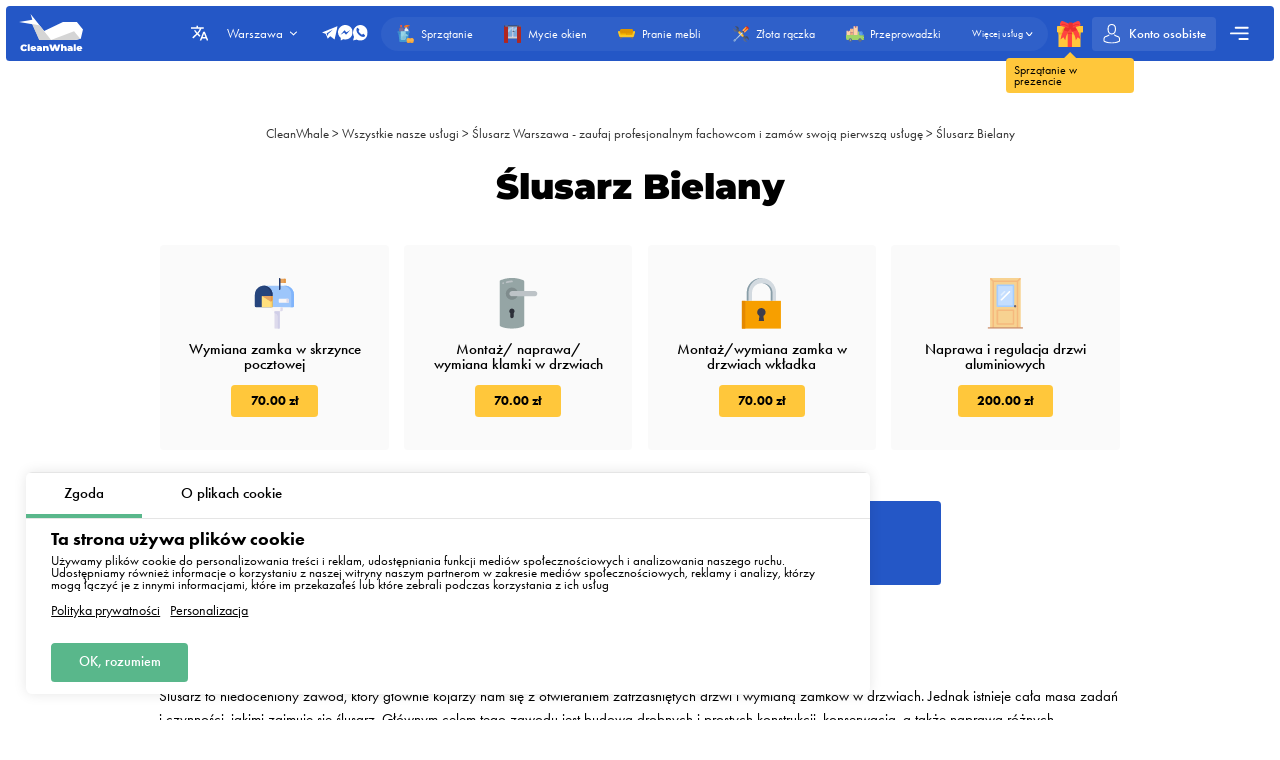

--- FILE ---
content_type: text/html; charset=utf-8
request_url: https://cleanwhale.pl/services/slusarz-warszawa/slusarz-bielany
body_size: 14282
content:
<!DOCTYPE html>
<html xmlns="http://www.w3.org/1999/xhtml" lang="pl" xml:lang="pl">
<head>
	<meta charset="UTF-8" />
	<title>Ślusarz Bielany - Usługi ślusarskie w Warszawie</title>
	
		<link rel="canonical" href="https://cleanwhale.pl/services/slusarz-warszawa/slusarz-bielany">
	
	<meta name="viewport" content="width=device-width, initial-scale=1.0">
	<meta name="description" content="Zamów profesjonalne usługi ślusarskie na Bielanach i okolicach. Szybkie zamawianie, przejrzyste ceny, płatność online, gwarantowana jakość">
	<meta name="keywords" content="sprzątanie, sprzątanie mieszkań, sprzątanie mieszkań warszawa, sprzątanie mieszkania warszawa, sprzątanie domu, sprzątanie mieszkań cena za godzinę, sprzątanie mieszkań cennik, sprzątanie mieszkań, prywatnych warszawa, sprzątanie domu cena, ile za sprzątanie domu  ">
	<!-- languages !-->
	
	
		<link rel="alternate" hreflang="pl" href="https://cleanwhale.pl/services/slusarz-warszawa/slusarz-bielany" />
		<link rel="alternate" hreflang="x-default" href="https://cleanwhale.pl/services/slusarz-warszawa/slusarz-bielany" />
	
	<link rel="shortcut icon" href="/assets/favicons/favicon-16x16.png"/>

	<!-- add css !-->
	
		<link rel="stylesheet" href="/assets/frontend/build/css/base.css?v=1.0.5.8" type="text/css"/>
	
		<link rel="stylesheet" href="/assets/frontend/build/css/pages.css?v=1.0.5.8" type="text/css"/>
	
		<link rel="stylesheet" href="/assets/frontend/build/css/services.css?v=1.0.5.8" type="text/css"/>
	

	<link rel="apple-touch-icon" sizes="57x57" href="/assets/favicons/apple-icon-57x57.png">
	<link rel="apple-touch-icon" sizes="60x60" href="/assets/favicons/apple-icon-60x60.png">
	<link rel="apple-touch-icon" sizes="72x72" href="/assets/favicons/apple-icon-72x72.png">
	<link rel="apple-touch-icon" sizes="76x76" href="/assets/favicons/apple-icon-76x76.png">
	<link rel="apple-touch-icon" sizes="76x76" href="/assets/favicons/apple-icon-76x76.png">
	<link rel="apple-touch-icon" sizes="114x114" href="/assets/favicons/apple-icon-114x114.png">
	<link rel="apple-touch-icon" sizes="120x120" href="/assets/favicons/apple-icon-120x120.png">
	<link rel="apple-touch-icon" sizes="144x144" href="/assets/favicons/apple-icon-144x144.png">
	<link rel="apple-touch-icon" sizes="152x152" href="/assets/favicons/apple-icon-152x152.png">
	<link rel="apple-touch-icon" sizes="180x180" href="/assets/favicons/apple-icon-180x180.png">
	<link rel="icon" type="image/png" sizes="192x192" href="/assets/favicons/android-icon-192x192.png">
	<link rel="icon" type="image/png" sizes="32x32" href="/assets/favicons/favicon-32x32.png">
	<link rel="icon" type="image/png" sizes="96x96" href="/assets/favicons/favicon-96x96.png">
	<link rel="icon" type="image/png" sizes="16x16" href="/assets/favicons/favicon-16x16.png">
	<link rel="manifest" href="/assets/favicons/manifest.json">
	<meta name="msapplication-TileColor" content="#ffffff">
	<meta name="msapplication-TileImage" content="/assets/favicons/ms-icon-144x144.png">
	<meta name="theme-color" content="#ffffff">
	<meta property="og:locale" content="pl" />
	<meta property="og:title" content="Ślusarz Bielany - Usługi ślusarskie w Warszawie"/>
	<meta property="og:type" content="website"/>
	<meta property="og:url" content="https://cleanwhale.pl/services/slusarz-warszawa/slusarz-bielany"/>
	<meta property="og:site_name" content="Firma sprzątająca CleanWhale - Sprzątanie mieszkań Warszawa"/>
	<meta property="og:description" content="Zamów profesjonalne usługi ślusarskie na Bielanach i okolicach. Szybkie zamawianie, przejrzyste ceny, płatność online, gwarantowana jakość" />

	
		<meta property="og:image" content="/assets/frontend/images/social/warsaw/pl.png"/>
		<meta property="og:image:width" content="1200" />
		<meta property="og:image:height" content="627" />
		<link rel="image_src" href="/assets/frontend/images/social/warsaw/pl.png">
	
	
</head>


<body class="seo order-page"
	  data-consent-mode="enabled"
	  data-google-tag-id="G-7K4JMHZD5V" 
>





<!-- choose language !-->
<div class="choose-language">
	<div class="content rounded">
		<div class="close">
			<img width="20" height="20" class="animate" src="/assets/frontend/images/icons/close.svg" alt="Close">
		</div>
		<div class="title">Wybierz język</div>
		<div class="languages">
			
				<a 
				   data-locale="pl"
				   href="https://cleanwhale.pl/services/slusarz-warszawa/slusarz-bielany"
				   class="rounded active"
				>Polski</a>
			
				<a 
				   data-locale="en"
				   href="https://cleanwhale.pl/en"
				   class="rounded "
				>English</a>
			
				<a 
				   data-locale="be"
				   href="https://cleanwhale.pl/be"
				   class="rounded "
				>Беларуская</a>
			
				<a 
				   data-locale="lv"
				   href="https://cleanwhale.pl/lv"
				   class="rounded "
				>Latviešu</a>
			
				<a 
				   data-locale="uk"
				   href="https://cleanwhale.pl/uk"
				   class="rounded "
				>Українська</a>
			
				<a 
				   data-locale="de"
				   href="https://cleanwhale.pl/de"
				   class="rounded "
				>Deutsch</a>
			
				<a 
				   data-locale="ru"
				   href="https://cleanwhale.pl/ru"
				   class="rounded "
				>Русский</a>
			
				<a 
				   data-locale="cs"
				   href="https://cleanwhale.pl/cs"
				   class="rounded "
				>Čeština</a>
			
		</div>
	</div>
	<div class="bg"></div>
</div>

<!-- cookie message !-->

	
		<div class="cookie-messages">
			<div class="ajax-loader rounded">
				<div class="spinner">
					<div class="bounce1"></div>
					<div class="bounce2"></div>
					<div class="bounce3"></div>
				</div>
			</div>
			<div class="tabs">
				<div class="tab active" data-target="consent">Zgoda</div>
				<div class="tab" data-target="about">O plikach cookie</div>
			</div>
			<div class="tabs-content">
				<div class="tab consent active">
					<div class="title">Ta strona używa plików cookie</div>
					<div class="text">Używamy plików cookie do personalizowania treści i reklam, udostępniania funkcji mediów społecznościowych i analizowania naszego ruchu. Udostępniamy również informacje o korzystaniu z naszej witryny naszym partnerom w zakresie mediów społecznościowych, reklamy i analizy, którzy mogą łączyć je z innymi informacjami, które im przekazałeś lub które zebrali podczas korzystania z ich usług</div>
					<div class="text-actions">
						<a class="privacy-policy" href="https://cleanwhale.pl/privacy-policy">Polityka prywatności</a>
						<a href="https://cleanwhale.pl/cookies-policy#customize">Personalizacja</a>
					</div>
				</div>
				<div class="tab about">
					<div class="text">
						<p>
							Pliki cookie (ciasteczka) to małe pliki tekstowe, które mogą być stosowane przez strony internetowe, aby użytkownicy mogli korzystać ze stron w bardziej sprawny sposób.
						</p>
						<p>
							Prawo stanowi, że możemy przechowywać pliki cookie na urządzeniu użytkownika, jeśli jest to niezbędne do funkcjonowania niniejszej strony. Do wszystkich innych rodzajów plików cookie potrzebujemy zezwolenia użytkownika.
						</p>
						<p>
							Niniejsza strona korzysta z różnych rodzajów plików cookie. Niektóre pliki cookie umieszczane są przez usługi stron trzecich, które pojawiają się na naszych stronach.
						</p>
						<p>
							W dowolnej chwili możesz wycofać swoją zgodę w Deklaracji dot. plików cookie na naszej witrynie.
						</p>
						<p>
							<a class="privacy-policy" href="https://cleanwhale.pl/cookies-policy">Dowiedz się więcej na temat tego, kim jesteśmy, jak można się z nami skontaktować i w jaki sposób przetwarzamy dane osobowe w ramach Polityki prywatności.</a>
						</p>
					</div>
				</div>
			</div>
			<div class="actions">
				<!--<div class="button rounded animate deny">Odmowa</div>
				<a href="https://cleanwhale.pl/cookies-policy#customize" class="button customize rounded animate">Personalizacja</a>!-->
				<div class="button rounded animate allow">OK, rozumiem</div>
			</div>
		</div>
	


<header class="container container__header ">
	<div class="container__header-content rounded">
		<div class="logo">
			<a href="https://cleanwhale.pl">
				
					<img width="200" height="120" itemprop="logo" src="/assets/images/logos/white/pl.svg" alt="Firma sprzątająca CleanWhale - Sprzątanie mieszkań Warszawa">
				
			</a>
		</div>
		<div class="content">
			<div class="choose-language-icon">
				<img width="20" height="20" class="animate" src="/assets/frontend/images/icons/languages-white.svg" alt="">
			</div>
			
			<div class="location">
				<div class="active rounded animate">
					<span>Warszawa</span>
					<img width="20" height="20" class="animate" src="/assets/frontend/images/icons/hr-location-white.svg" alt="Warszawa">
				</div>
				<div class="locations rounded">
					
						
							<div class="country">
								<div class="name">
									
										<img src="https://cleanwhale.pl/assets/images/flags/pl.svg" alt=""/>
									
									<span>Polska</span>
								</div>
								<div class="countryItems">
									
										
											<a target="_blank" href="https://cleanwhale.pl">
												Warszawa
											</a>
										
									
										
											<a target="_blank" href="https://krakow.cleanwhale.pl">
												Kraków
											</a>
										
									
										
											<a target="_blank" href="https://wroclaw.cleanwhale.pl">
												Wrocław
											</a>
										
									
										
											<a target="_blank" href="https://gdansk.cleanwhale.pl">
												Gdańsk
											</a>
										
									
										
											<a target="_blank" href="https://lodz.cleanwhale.pl">
												Łódź
											</a>
										
									
										
											<a target="_blank" href="https://poznan.cleanwhale.pl">
												Poznań
											</a>
										
									
										
											<a target="_blank" href="https://katowice.cleanwhale.pl">
												Katowice
											</a>
										
									
										
											<a target="_blank" href="https://lublin.cleanwhale.pl">
												Lublin
											</a>
										
									
										
											<a target="_blank" href="https://bialystok.cleanwhale.pl">
												Białystok
											</a>
										
									
								</div>
							</div>
						
					
						
							<div class="country">
								<div class="name">
									
										<img src="https://cleanwhale.pl/assets/images/flags/de.svg" alt=""/>
									
									<span>Niemcy</span>
								</div>
								<div class="countryItems">
									
										
											<a target="_blank" href="https://cleanwhale.de">
												Berlin
											</a>
										
									
										
											<a target="_blank" href="https://hamburg.cleanwhale.de">
												Hamburg
											</a>
										
									
										
											<a target="_blank" href="https://munchen.cleanwhale.de">
												Monachium
											</a>
										
									
										
											<a target="_blank" href="https://frankfurt.cleanwhale.de">
												Frankfurt
											</a>
										
									
								</div>
							</div>
						
					
						
							<div class="country">
								<div class="name">
									
										<img src="https://cleanwhale.pl/assets/images/flags/cs.svg" alt=""/>
									
									<span>Czechy</span>
								</div>
								<div class="countryItems">
									
										
											<a target="_blank" href="https://cleanwhale.cz">
												Praga
											</a>
										
									
										
											<a target="_blank" href="https://brno.cleanwhale.cz">
												Brno
											</a>
										
									
								</div>
							</div>
						
					
						
							<div class="country">
								<div class="name">
									
										<img src="https://cleanwhale.pl/assets/images/flags/uk.svg" alt=""/>
									
									<span>Ukraina</span>
								</div>
								<div class="countryItems">
									
										
											<a target="_blank" href="https://kytt.com.ua">
												Kijów
											</a>
										
									
								</div>
							</div>
						
					
						
							<div class="country">
								<div class="name">
									
										<img src="https://cleanwhale.pl/assets/images/flags/lv.svg" alt=""/>
									
									<span>Łotwa</span>
								</div>
								<div class="countryItems">
									
										
											<a target="_blank" href="https://cleanwhale.lv">
												Ryga
											</a>
										
									
								</div>
							</div>
						
					
						
							<div class="country">
								<div class="name">
									
									<span>Białoruś</span>
								</div>
								<div class="countryItems">
									
										
											<a target="_blank" href="https://kitt.by">
												Mińsk
											</a>
										
									
								</div>
							</div>
						
					
						
							<div class="country">
								<div class="name">
									
										<img src="https://cleanwhale.pl/assets/images/flags/sk.svg" alt=""/>
									
									<span>Słowacja</span>
								</div>
								<div class="countryItems">
									
										
											<a target="_blank" href="https://whale.sk">
												Bratysława
											</a>
										
									
								</div>
							</div>
						
					
						
							<div class="country">
								<div class="name">
									
										<img src="https://cleanwhale.pl/assets/images/flags/us.svg" alt=""/>
									
									<span>Stany Zjednoczone</span>
								</div>
								<div class="countryItems">
									
										
											<a target="_blank" href="https://cleanwhale.us">
												Nowy Jork
											</a>
										
									
								</div>
							</div>
						
					
					<a href="mailto:partners@cleanwhale.pl" class="franchiseLink">
						<img src="/assets/frontend/images/icons/about/rocket.svg" alt="CleanWhale franchise in your city" />
						<span>Otwórz franczyzę CleanWhale w swoim mieście</span>
					</a>
				</div>
			</div>
			<div class="contacts animate ">
				
				<div class="social-messengers">
					
						<a href="https://t.me/CleanWhale_Warsaw_customers_bot" target="_blank">
							<img width="20" height="20" class="animate" src="/assets/frontend/images/icons/telegram.svg" alt="telegram">
						</a>
					
					
					
						<a href="https://m.me/cleanwhale" target="_blank">
							<img width="20" height="20" class="animate" src="/assets/frontend/images/icons/facebook.svg" alt="facebook">
						</a>
					
					
					
						<a href="https://api.whatsapp.com/send?phone=48732106566" target="_blank">
							<img width="20" height="20" class="animate" src="/assets/frontend/images/icons/whatsapp.svg" alt="whatsapp">
						</a>
					
				</div>
				
			</div>
			<div class="order-types" itemscope itemtype="http://www.schema.org/SiteNavigationElement">
				
					<a itemprop="url"
					   href="/order"
					   class="">
						<img width="20" height="20"
							 class="animate"
							 src="/assets/frontend/images/icons/default-order.svg"
							 alt="Sprzątanie">
						<span itemprop="name">Sprzątanie</span>
					</a>
				
					<a itemprop="url"
					   href="/windows"
					   class="">
						<img width="20" height="20"
							 class="animate"
							 src="/assets/frontend/images/icons/window-order.svg"
							 alt="Mycie okien">
						<span itemprop="name">Mycie okien</span>
					</a>
				
					<a itemprop="url"
					   href="/dry-cleaning"
					   class="">
						<img width="20" height="20"
							 class="animate"
							 src="/assets/frontend/images/icons/dry-order.svg"
							 alt="Pranie mebli">
						<span itemprop="name">Pranie mebli</span>
					</a>
				
					<a itemprop="url"
					   href="/handyman"
					   class="">
						<img width="20" height="20"
							 class="animate"
							 src="/assets/frontend/images/icons/handyman-order.svg"
							 alt="Złota rączka">
						<span itemprop="name">Złota rączka</span>
					</a>
				
					<a itemprop="url"
					   href="/moving"
					   class="">
						<img width="20" height="20"
							 class="animate"
							 src="/assets/images/icons/services/moving-truck.svg"
							 alt="Przeprowadzki">
						<span itemprop="name">Przeprowadzki</span>
					</a>
				
				<div class="show-more animate">
					<span itemprop="name">Więcej usług</span>
					<img width="20" height="20" class="animate" src="/assets/frontend/images/icons/hr-location-white.svg" alt="Pranie mebli">
				</div>
			</div>
			<a href="https://cleanwhale.pl/gift" class="gift">
				<img width="20" height="20" class="animate" src="/assets/frontend/images/icons/gift.svg" alt="Sprzątanie w prezencie">
				<span class="content">
				<span class="triangle"></span>
				<span class="text rounded">Sprzątanie w prezencie</span>
			</span>
			</a>
			
			
			<a href="https://cleanwhale.pl/account/login" class="account rounded ">
				<img width="20" height="20" class="animate" src="/assets/frontend/images/icons/account-logged.svg" alt="Account">
				<span>Konto osobiste</span>
				
			</a>
			<div class="mobile-burger">
				<img class="close" width="20" height="20" src="/assets/frontend/images/icons/close-white.svg" alt="Close menu">
				<img class="show" width="20" height="20" src="/assets/frontend/images/icons/menu-burger-white.svg" alt="Show menu">
			</div>
			<div class="menu-container">
				<div class="menu-burger rounded animate">
					<img width="20" height="20" src="/assets/frontend/images/icons/menu-burger-white.svg" alt="Show menu">
				</div>
				<div class="menu">
					<div class="menus">
						<menu itemscope itemtype="http://www.schema.org/SiteNavigationElement">
							<li itemprop="name"><a itemprop="url" href="https://cleanwhale.pl/about">O nas</a></li>
							<li itemprop="name"><a itemprop="url" href="https://cleanwhale.pl/services">Nasze usługi</a></li>
							<li itemprop="name"><a itemprop="url" href="https://cleanwhale.pl/what-we-clean">Co sprzątamy</a></li>
							<li itemprop="name"><a itemprop="url" href="https://cleanwhale.pl/prices">Cennik usług</a></li>
							<li itemprop="name"><a itemprop="url" href="https://cleanwhale.pl/subscription">Sprzątanie w abonamencie</a></li>
						</menu>
						<menu itemscope itemtype="http://www.schema.org/SiteNavigationElement">
							<li itemprop="name"><a itemprop="url" href="https://cleanwhale.pl/reviews">Opinie</a></li>
							<li itemprop="name"><a itemprop="url" href="https://cleanwhale.pl/referral-program">Program poleceń</a></li>
							<li itemprop="name"><a itemprop="url" href="https://cleanwhale.pl/questions-and-answers">Pytania i odpowiedzi</a></li>
							<li itemprop="name" class="discounts">
								<a itemprop="url" href="https://cleanwhale.pl/discounts">
									<img width="20" height="20" src="/assets/frontend/images/icons/discounts.svg" alt="Zniżki i promocje">
									Zniżki i promocje
								</a>
							</li>
						</menu>
						<menu itemscope itemtype="http://www.schema.org/SiteNavigationElement">
							<li itemprop="name"><a itemprop="url" href="https://cleanwhale.pl/partners">Nasi partnerzy</a></li>
							<li itemprop="name"><a itemprop="url" href="https://cleanwhale.pl/business">Propozycje dla biznesu</a></li>
							
								<li itemprop="name"><a itemprop="url" href="https://partners.cleanwhale.pl">Zostań cleanerem</a></li>
							
							
								<li itemprop="name"><a itemprop="url" href="https://cleanwhale.pl/blog">Blog</a></li>
							
						</menu>
					</div>
					<div class="banners">
						
							<a rel="nofollow"  href="https://cleanwhale.pl/order/1/1/once/start" class="banner start rounded">
								<img width="20" height="20" src="/assets/frontend/images/icons/rocket.svg" alt="Zniżki i promocje">
								<div class="banner-content">
									<span>Złóż pierwsze zamówienie</span>
									<p>Promokod start - zniżka 15%</p>
								</div>
							</a>
						
					</div>
				</div>
			</div>
		</div>
	</div>
	<div class="serviceFullMenu rounded">
		<div class="close animate">
			<img src="/assets/frontend/images/icons/close-white.svg" alt="Close" />
		</div>
		<div class="serviceFullMenu-header">
			<a href="https://cleanwhale.pl/services" class="allServices">
				<span>Wszystkie nasze usługi</span>
				<img src="/assets/frontend/images/icons/right-arrow-white.svg" alt="Out services">
			</a>
			<a href="https://cleanwhale.pl/become-partner" class="becomePartner">
				<img src="/assets/frontend/images/icons/add-green.svg" alt="Chcesz zostać partnerem platformy?">
				<span>Chcesz zostać partnerem platformy?</span>
			</a>
		</div>
		<div class="serviceFullMenu-main">
			
				<a itemprop="url"
				   href="/order"
				   class="rounded ">
					<img width="20" height="20"
						 class="animate"
						 src="/assets/frontend/images/icons/default-order.svg"
						 alt="Sprzątanie">
					<span itemprop="name">Sprzątanie</span>
				</a>
			
				<a itemprop="url"
				   href="/windows"
				   class="rounded ">
					<img width="20" height="20"
						 class="animate"
						 src="/assets/frontend/images/icons/window-order.svg"
						 alt="Mycie okien">
					<span itemprop="name">Mycie okien</span>
				</a>
			
				<a itemprop="url"
				   href="/dry-cleaning"
				   class="rounded ">
					<img width="20" height="20"
						 class="animate"
						 src="/assets/frontend/images/icons/dry-order.svg"
						 alt="Pranie kanap i dywanów">
					<span itemprop="name">Pranie kanap i dywanów</span>
				</a>
			
				<a itemprop="url"
				   href="/handyman"
				   class="rounded ">
					<img width="20" height="20"
						 class="animate"
						 src="/assets/frontend/images/icons/handyman-order.svg"
						 alt="Złota rączka">
					<span itemprop="name">Złota rączka</span>
				</a>
			
				<a itemprop="url"
				   href="/renovation"
				   class="rounded ">
					<img width="20" height="20"
						 class="animate"
						 src="/assets/frontend/images/icons/repair-order.svg"
						 alt="Sprzątanie po remoncie">
					<span itemprop="name">Sprzątanie po remoncie</span>
				</a>
			
				<a itemprop="url"
				   href="/moving"
				   class="rounded ">
					<img width="20" height="20"
						 class="animate"
						 src="/assets/images/icons/services/moving-truck.svg"
						 alt="Przeprowadzki">
					<span itemprop="name">Przeprowadzki</span>
				</a>
			
		</div>
		<div class="serviceFullMenu-subTitle">Inne usługi</div>
		<div class="serviceFullMenu-content">
			
				<div class="serviceFullMenu-content-category" itemscope itemtype="http://www.schema.org/SiteNavigationElement">
					<div class="serviceFullMenu-content-category-name animate">
						<img width="20" height="20" class="serviceCategory-image" src="/assets/frontend/images/icons/default-order.svg" alt="Sprzątanie" />
						<span>Sprzątanie</span>
						<img width="20" height="20" class="animate hr" src="/assets/frontend/images/icons/hr-location.svg" alt="Sprzątanie">
						<img width="20" height="20" class="animate hr hr-white" src="/assets/frontend/images/icons/hr-location-white.svg" alt="Sprzątanie">
					</div>
					<div class="serviceFullMenu-content-category-content">
						
							<a itemprop="url"
							   href="/order"
							   class="rounded ">
								<img width="20" height="20"
									 class="animate"
									 src="/assets/frontend/images/icons/default-order.svg"
									 alt="Sprzątanie mieszkań">
								<span itemprop="name">Sprzątanie mieszkań</span>
							</a>
						
							<a itemprop="url"
							   href="/house-cleaning"
							   class="rounded ">
								<img width="20" height="20"
									 class="animate"
									 src="/assets/frontend/images/icons/order/private-house.svg"
									 alt="Sprzątanie domów">
								<span itemprop="name">Sprzątanie domów</span>
							</a>
						
							<a itemprop="url"
							   href="/renovation"
							   class="rounded ">
								<img width="20" height="20"
									 class="animate"
									 src="/assets/frontend/images/icons/repair-order.svg"
									 alt="Sprzątanie po remoncie">
								<span itemprop="name">Sprzątanie po remoncie</span>
							</a>
						
							<a itemprop="url"
							   href="/kitchen"
							   class="rounded ">
								<img width="20" height="20"
									 class="animate"
									 src="/assets/frontend/images/icons/kitchen-order.svg"
									 alt="Sprzątanie kuchni">
								<span itemprop="name">Sprzątanie kuchni</span>
							</a>
						
							<a itemprop="url"
							   href="/post-fire-cleaning"
							   class="rounded ">
								<img width="20" height="20"
									 class="animate"
									 src="/assets/images/icons/services/fire.svg"
									 alt="Sprzątanie po pożarze">
								<span itemprop="name">Sprzątanie po pożarze</span>
							</a>
						
							<a itemprop="url"
							   href="/post-mortem-cleaning"
							   class="rounded ">
								<img width="20" height="20"
									 class="animate"
									 src="/assets/images/icons/services/grave.svg"
									 alt="Sprzątanie po zgonie">
								<span itemprop="name">Sprzątanie po zgonie</span>
							</a>
						
							<a itemprop="url"
							   href="/staircase-cleaning"
							   class="rounded ">
								<img width="20" height="20"
									 class="animate"
									 src="/assets/images/icons/services/stairs.svg"
									 alt="Sprzątanie klatek schodowych">
								<span itemprop="name">Sprzątanie klatek schodowych</span>
							</a>
						
							<a itemprop="url"
							   href="/apartment-clearance"
							   class="rounded ">
								<img width="20" height="20"
									 class="animate"
									 src="/assets/images/icons/services/garbage-bag.svg"
									 alt="Opróżnianie mieszkania">
								<span itemprop="name">Opróżnianie mieszkania</span>
							</a>
						
					</div>
				</div>
			
				<div class="serviceFullMenu-content-category" itemscope itemtype="http://www.schema.org/SiteNavigationElement">
					<div class="serviceFullMenu-content-category-name animate">
						<img width="20" height="20" class="serviceCategory-image" src="/assets/frontend/images/icons/dry-order.svg" alt="Pranie mebli" />
						<span>Pranie mebli</span>
						<img width="20" height="20" class="animate hr" src="/assets/frontend/images/icons/hr-location.svg" alt="Pranie mebli">
						<img width="20" height="20" class="animate hr hr-white" src="/assets/frontend/images/icons/hr-location-white.svg" alt="Pranie mebli">
					</div>
					<div class="serviceFullMenu-content-category-content">
						
							<a itemprop="url"
							   href="/dry-cleaning"
							   class="rounded ">
								<img width="20" height="20"
									 class="animate"
									 src="/assets/frontend/images/icons/dry-order.svg"
									 alt="Pranie mebli">
								<span itemprop="name">Pranie mebli</span>
							</a>
						
							<a itemprop="url"
							   href="/dry-cleaning"
							   class="rounded ">
								<img width="20" height="20"
									 class="animate"
									 src="/assets/images/icons/services/sofa.svg"
									 alt="Pranie kanapy">
								<span itemprop="name">Pranie kanapy</span>
							</a>
						
							<a itemprop="url"
							   href="/pranie-dywanow-warszawa"
							   class="rounded ">
								<img width="20" height="20"
									 class="animate"
									 src="/assets/images/icons/services/carpet-yellow.svg"
									 alt="Pranie dywanów">
								<span itemprop="name">Pranie dywanów</span>
							</a>
						
							<a itemprop="url"
							   href="/pranie-naroznika"
							   class="rounded ">
								<img width="20" height="20"
									 class="animate"
									 src="/assets/images/icons/services/sofa-corner.svg"
									 alt="Pranie narożnika">
								<span itemprop="name">Pranie narożnika</span>
							</a>
						
							<a itemprop="url"
							   href="/pranie-materacy"
							   class="rounded ">
								<img width="20" height="20"
									 class="animate"
									 src="/assets/images/icons/services/single-mattress.svg"
									 alt="Pranie materacy">
								<span itemprop="name">Pranie materacy</span>
							</a>
						
							<a itemprop="url"
							   href="/dry-cleaning"
							   class="rounded ">
								<img width="20" height="20"
									 class="animate"
									 src="/assets/images/icons/services/office-chair.svg"
									 alt="Pranie fotela">
								<span itemprop="name">Pranie fotela</span>
							</a>
						
							<a itemprop="url"
							   href="/leather"
							   class="rounded ">
								<img width="20" height="20"
									 class="animate"
									 src="/assets/images/icons/services/chair.svg"
									 alt="Czyszczenie skóry">
								<span itemprop="name">Czyszczenie skóry</span>
							</a>
						
					</div>
				</div>
			
				<div class="serviceFullMenu-content-category" itemscope itemtype="http://www.schema.org/SiteNavigationElement">
					<div class="serviceFullMenu-content-category-name animate">
						<img width="20" height="20" class="serviceCategory-image" src="/assets/frontend/images/icons/office-order.svg" alt="Biura, magazyny, hale" />
						<span>Biura, magazyny, hale</span>
						<img width="20" height="20" class="animate hr" src="/assets/frontend/images/icons/hr-location.svg" alt="Biura, magazyny, hale">
						<img width="20" height="20" class="animate hr hr-white" src="/assets/frontend/images/icons/hr-location-white.svg" alt="Biura, magazyny, hale">
					</div>
					<div class="serviceFullMenu-content-category-content">
						
							<a itemprop="url"
							   href="/office"
							   class="rounded ">
								<img width="20" height="20"
									 class="animate"
									 src="/assets/frontend/images/icons/office-order.svg"
									 alt="Sprzątanie biur">
								<span itemprop="name">Sprzątanie biur</span>
							</a>
						
							<a itemprop="url"
							   href="/facade-cleaning"
							   class="rounded ">
								<img width="20" height="20"
									 class="animate"
									 src="/assets/images/icons/services/drone.svg"
									 alt="Mycie dronem">
								<span itemprop="name">Mycie dronem</span>
							</a>
						
							<a itemprop="url"
							   href="/industrial-cleaning"
							   class="rounded ">
								<img width="20" height="20"
									 class="animate"
									 src="/assets/images/icons/services/factory.svg"
									 alt="Sprzątanie pomieszczeń produkcyjnych">
								<span itemprop="name">Sprzątanie pomieszczeń produkcyjnych</span>
							</a>
						
							<a itemprop="url"
							   href="/warehouse-cleaning"
							   class="rounded ">
								<img width="20" height="20"
									 class="animate"
									 src="/assets/images/icons/services/warehouse.svg"
									 alt="Sprzątanie magazynów">
								<span itemprop="name">Sprzątanie magazynów</span>
							</a>
						
					</div>
				</div>
			
				<div class="serviceFullMenu-content-category" itemscope itemtype="http://www.schema.org/SiteNavigationElement">
					<div class="serviceFullMenu-content-category-name animate">
						<img width="20" height="20" class="serviceCategory-image" src="/assets/frontend/images/icons/window-order.svg" alt="Mycie i serwis okien" />
						<span>Mycie i serwis okien</span>
						<img width="20" height="20" class="animate hr" src="/assets/frontend/images/icons/hr-location.svg" alt="Mycie i serwis okien">
						<img width="20" height="20" class="animate hr hr-white" src="/assets/frontend/images/icons/hr-location-white.svg" alt="Mycie i serwis okien">
					</div>
					<div class="serviceFullMenu-content-category-content">
						
							<a itemprop="url"
							   href="/windows"
							   class="rounded ">
								<img width="20" height="20"
									 class="animate"
									 src="/assets/frontend/images/icons/window-order.svg"
									 alt="Mycie okien">
								<span itemprop="name">Mycie okien</span>
							</a>
						
							<a itemprop="url"
							   href="/showcase-cleaning"
							   class="rounded ">
								<img width="20" height="20"
									 class="animate"
									 src="/assets/images/icons/services/window-display.svg"
									 alt="Mycie witryn">
								<span itemprop="name">Mycie witryn</span>
							</a>
						
							<a itemprop="url"
							   href="/windows-restoration"
							   class="rounded ">
								<img width="20" height="20"
									 class="animate"
									 src="/assets/frontend/images/icons/window-renovation.svg"
									 alt="Renowacja okien drewnianych">
								<span itemprop="name">Renowacja okien drewnianych</span>
							</a>
						
							<a itemprop="url"
							   href="/windows-service"
							   class="rounded ">
								<img width="20" height="20"
									 class="animate"
									 src="/assets/images/icons/services/window-4.svg"
									 alt="Naprawa i serwis okien">
								<span itemprop="name">Naprawa i serwis okien</span>
							</a>
						
					</div>
				</div>
			
				<div class="serviceFullMenu-content-category" itemscope itemtype="http://www.schema.org/SiteNavigationElement">
					<div class="serviceFullMenu-content-category-name animate">
						<img width="20" height="20" class="serviceCategory-image" src="/assets/images/icons/services/moving-truck.svg" alt="Przeprowadzki" />
						<span>Przeprowadzki</span>
						<img width="20" height="20" class="animate hr" src="/assets/frontend/images/icons/hr-location.svg" alt="Przeprowadzki">
						<img width="20" height="20" class="animate hr hr-white" src="/assets/frontend/images/icons/hr-location-white.svg" alt="Przeprowadzki">
					</div>
					<div class="serviceFullMenu-content-category-content">
						
							<a itemprop="url"
							   href="/moving"
							   class="rounded ">
								<img width="20" height="20"
									 class="animate"
									 src="/assets/images/icons/services/moving-truck.svg"
									 alt="Przeprowadzki">
								<span itemprop="name">Przeprowadzki</span>
							</a>
						
							<a itemprop="url"
							   href="/moving-packing"
							   class="rounded ">
								<img width="20" height="20"
									 class="animate"
									 src="/assets/images/icons/services/boxes-big.svg"
									 alt="Przeprowadzki z pakowaniem">
								<span itemprop="name">Przeprowadzki z pakowaniem</span>
							</a>
						
							<a itemprop="url"
							   href="/moving-between-cities"
							   class="rounded ">
								<img width="20" height="20"
									 class="animate"
									 src="/assets/images/icons/services/route.svg"
									 alt="Przeprowadzka między miastami">
								<span itemprop="name">Przeprowadzka między miastami</span>
							</a>
						
					</div>
				</div>
			
				<div class="serviceFullMenu-content-category" itemscope itemtype="http://www.schema.org/SiteNavigationElement">
					<div class="serviceFullMenu-content-category-name animate">
						<img width="20" height="20" class="serviceCategory-image" src="/assets/frontend/images/icons/handyman-order.svg" alt="Złota rączka" />
						<span>Złota rączka</span>
						<img width="20" height="20" class="animate hr" src="/assets/frontend/images/icons/hr-location.svg" alt="Złota rączka">
						<img width="20" height="20" class="animate hr hr-white" src="/assets/frontend/images/icons/hr-location-white.svg" alt="Złota rączka">
					</div>
					<div class="serviceFullMenu-content-category-content">
						
							<a itemprop="url"
							   href="/handyman"
							   class="rounded ">
								<img width="20" height="20"
									 class="animate"
									 src="/assets/frontend/images/icons/handyman-order.svg"
									 alt="Złota rączka">
								<span itemprop="name">Złota rączka</span>
							</a>
						
							<a itemprop="url"
							   href="/plumber"
							   class="rounded ">
								<img width="20" height="20"
									 class="animate"
									 src="/assets/images/icons/services/plumber.svg"
									 alt="Pogotowie hydrauliczne">
								<span itemprop="name">Pogotowie hydrauliczne</span>
							</a>
						
							<a itemprop="url"
							   href="/handyman"
							   class="rounded ">
								<img width="20" height="20"
									 class="animate"
									 src="/assets/images/icons/services/types/electrician.svg"
									 alt="Elektryk">
								<span itemprop="name">Elektryk</span>
							</a>
						
							<a itemprop="url"
							   href="/handyman"
							   class="rounded ">
								<img width="20" height="20"
									 class="animate"
									 src="/assets/images/icons/services/types/carpenter.svg"
									 alt="Usługi stolarskie">
								<span itemprop="name">Usługi stolarskie</span>
							</a>
						
							<a itemprop="url"
							   href="/handyman"
							   class="rounded ">
								<img width="20" height="20"
									 class="animate"
									 src="/assets/images/icons/services/types/plumber.svg"
									 alt="Hydraulik">
								<span itemprop="name">Hydraulik</span>
							</a>
						
							<a itemprop="url"
							   href="/handyman"
							   class="rounded ">
								<img width="20" height="20"
									 class="animate"
									 src="/assets/images/icons/services/types/handyman.svg"
									 alt="Usługi ślusarskie">
								<span itemprop="name">Usługi ślusarskie</span>
							</a>
						
							<a itemprop="url"
							   href="/wall-painting"
							   class="rounded ">
								<img width="20" height="20"
									 class="animate"
									 src="/assets/images/icons/services/paint-roller.svg"
									 alt="Malowanie ścian">
								<span itemprop="name">Malowanie ścian</span>
							</a>
						
					</div>
				</div>
			
				<div class="serviceFullMenu-content-category" itemscope itemtype="http://www.schema.org/SiteNavigationElement">
					<div class="serviceFullMenu-content-category-name animate">
						<img width="20" height="20" class="serviceCategory-image" src="/assets/images/icons/services/park.svg" alt="Ogród" />
						<span>Ogród</span>
						<img width="20" height="20" class="animate hr" src="/assets/frontend/images/icons/hr-location.svg" alt="Ogród">
						<img width="20" height="20" class="animate hr hr-white" src="/assets/frontend/images/icons/hr-location-white.svg" alt="Ogród">
					</div>
					<div class="serviceFullMenu-content-category-content">
						
							<a itemprop="url"
							   href="/outdoor-area-cleaning"
							   class="rounded ">
								<img width="20" height="20"
									 class="animate"
									 src="/assets/images/icons/services/park.svg"
									 alt="Sprzątanie terenów zewnętrznych">
								<span itemprop="name">Sprzątanie terenów zewnętrznych</span>
							</a>
						
							<a itemprop="url"
							   href="/gardering-work"
							   class="rounded ">
								<img width="20" height="20"
									 class="animate"
									 src="/assets/images/icons/services/flowers.svg"
									 alt="Prace ogrodnicze (koszenie, grabienie)">
								<span itemprop="name">Prace ogrodnicze (koszenie, grabienie)</span>
							</a>
						
					</div>
				</div>
			
				<div class="serviceFullMenu-content-category" itemscope itemtype="http://www.schema.org/SiteNavigationElement">
					<div class="serviceFullMenu-content-category-name animate">
						<img width="20" height="20" class="serviceCategory-image" src="/assets/images/icons/services/retro.svg" alt="Mycie kostki, boisk" />
						<span>Mycie kostki, boisk</span>
						<img width="20" height="20" class="animate hr" src="/assets/frontend/images/icons/hr-location.svg" alt="Mycie kostki, boisk">
						<img width="20" height="20" class="animate hr hr-white" src="/assets/frontend/images/icons/hr-location-white.svg" alt="Mycie kostki, boisk">
					</div>
					<div class="serviceFullMenu-content-category-content">
						
							<a itemprop="url"
							   href="/paving-stone-cleaning"
							   class="rounded ">
								<img width="20" height="20"
									 class="animate"
									 src="/assets/images/icons/services/retro.svg"
									 alt="Mycie kostki brukowej i chodników">
								<span itemprop="name">Mycie kostki brukowej i chodników</span>
							</a>
						
							<a itemprop="url"
							   href="/sports-court-cleaning"
							   class="rounded ">
								<img width="20" height="20"
									 class="animate"
									 src="/assets/images/icons/services/sports.svg"
									 alt="Mycie kortów sportowych">
								<span itemprop="name">Mycie kortów sportowych</span>
							</a>
						
							<a itemprop="url"
							   href="/stain-removal"
							   class="rounded ">
								<img width="20" height="20"
									 class="animate"
									 src="/assets/images/icons/services/spot.svg"
									 alt="Usuwanie plam">
								<span itemprop="name">Usuwanie plam</span>
							</a>
						
					</div>
				</div>
			
				<div class="serviceFullMenu-content-category" itemscope itemtype="http://www.schema.org/SiteNavigationElement">
					<div class="serviceFullMenu-content-category-name animate">
						<img width="20" height="20" class="serviceCategory-image" src="/assets/frontend/images/icons/ozonation-order.svg" alt="Inne" />
						<span>Inne</span>
						<img width="20" height="20" class="animate hr" src="/assets/frontend/images/icons/hr-location.svg" alt="Inne">
						<img width="20" height="20" class="animate hr hr-white" src="/assets/frontend/images/icons/hr-location-white.svg" alt="Inne">
					</div>
					<div class="serviceFullMenu-content-category-content">
						
							<a itemprop="url"
							   href="/ozonation"
							   class="rounded ">
								<img width="20" height="20"
									 class="animate"
									 src="/assets/frontend/images/icons/ozonation-order.svg"
									 alt="Ozonowanie">
								<span itemprop="name">Ozonowanie</span>
							</a>
						
							<a itemprop="url"
							   href="/pool-cleaning"
							   class="rounded ">
								<img width="20" height="20"
									 class="animate"
									 src="/assets/images/icons/services/swimming-pool.svg"
									 alt="Mycie basenów">
								<span itemprop="name">Mycie basenów</span>
							</a>
						
							<a itemprop="url"
							   href="/declutter-and-organize"
							   class="rounded ">
								<img width="20" height="20"
									 class="animate"
									 src="/assets/images/icons/services/declutter.svg"
									 alt="Organizacja przestrzeni">
								<span itemprop="name">Organizacja przestrzeni</span>
							</a>
						
							<a itemprop="url"
							   href="/shoes"
							   class="rounded ">
								<img width="20" height="20"
									 class="animate"
									 src="/assets/frontend/images/icons/shoes-order.svg"
									 alt="Czyszczenie i naprawa obuwia">
								<span itemprop="name">Czyszczenie i naprawa obuwia</span>
							</a>
						
							<a itemprop="url"
							   href="/pest-control"
							   class="rounded ">
								<img width="20" height="20"
									 class="animate"
									 src="/assets/images/icons/services/types/pestControl.svg"
									 alt="Dezynsekcja">
								<span itemprop="name">Dezynsekcja</span>
							</a>
						
							<a itemprop="url"
							   href="/car-cleaning"
							   class="rounded ">
								<img width="20" height="20"
									 class="animate"
									 src="/assets/frontend/images/icons/car-order.svg"
									 alt="Mycie samochodu">
								<span itemprop="name">Mycie samochodu</span>
							</a>
						
					</div>
				</div>
			
		</div>
		<div class="serviceFullMenu-link">
			<a href="https://cleanwhale.pl/services">
				<span>Lista wszystkich naszych usług</span>
				<img width="20" height="20" src="/assets/frontend/images/icons/right-arrow.svg" alt="Lista wszustkich naszych uslug" />
			</a>
		</div>
	</div>
	<div class="mobile-menu rounded animate">
		<div class="contacts">
			
			<div class="social-messengers-title">
				<span>Masz jakieś pytania?</span>
				<strong>Napisz do nas!</strong>
			</div>
			<div class="social-messengers">
				
					<a href="https://t.me/CleanWhale_Warsaw_customers_bot" target="_blank" class="telegram">
						<img width="20" height="20" class="animate" src="/assets/frontend/images/icons/telegram.svg" alt="telegram">
					</a>
				
				
				
					<a href="https://m.me/cleanwhale" target="_blank" class="messenger">
						<img width="20" height="20" class="animate" src="/assets/frontend/images/icons/facebook.svg" alt="facebook">
					</a>
				
				
				
					<a href="https://api.whatsapp.com/send?phone=48732106566" target="_blank" class="whatsapp">
						<img width="20" height="20" class="animate" src="/assets/frontend/images/icons/whatsapp.svg" alt="whatsapp">
					</a>
				
			</div>
		</div>
		
		<div class="menu-item menu-item-services">
			<a href="https://cleanwhale.pl/services" class="title">Nasze usługi</a>
			<div class="mainServices">
				
					<a itemprop="url"
					   href="/order"
					   class="rounded ">
						<div class="discount">Dzisiejsza zniżka <strong>-20%</strong></div>
						<img width="20" height="20"
							 class="animate"
							 src="/assets/frontend/images/icons/default-order.svg"
							 alt="Sprzątanie">
						<span itemprop="name">Sprzątanie</span>
					</a>
				
					<a itemprop="url"
					   href="/windows"
					   class="rounded ">
						
						<img width="20" height="20"
							 class="animate"
							 src="/assets/frontend/images/icons/window-order.svg"
							 alt="Mycie okien">
						<span itemprop="name">Mycie okien</span>
					</a>
				
					<a itemprop="url"
					   href="/dry-cleaning"
					   class="rounded ">
						
						<img width="20" height="20"
							 class="animate"
							 src="/assets/frontend/images/icons/dry-order.svg"
							 alt="Pranie kanap i dywanów">
						<span itemprop="name">Pranie kanap i dywanów</span>
					</a>
				
					<a itemprop="url"
					   href="/handyman"
					   class="rounded ">
						
						<img width="20" height="20"
							 class="animate"
							 src="/assets/frontend/images/icons/handyman-order.svg"
							 alt="Złota rączka">
						<span itemprop="name">Złota rączka</span>
					</a>
				
					<a itemprop="url"
					   href="/renovation"
					   class="rounded ">
						
						<img width="20" height="20"
							 class="animate"
							 src="/assets/frontend/images/icons/repair-order.svg"
							 alt="Sprzątanie po remoncie">
						<span itemprop="name">Sprzątanie po remoncie</span>
					</a>
				
					<a itemprop="url"
					   href="/moving"
					   class="rounded ">
						
						<img width="20" height="20"
							 class="animate"
							 src="/assets/images/icons/services/moving-truck.svg"
							 alt="Przeprowadzki">
						<span itemprop="name">Przeprowadzki</span>
					</a>
				
			</div>
			<div class="title">Inne usługi</div>
			<div class="content">
				
					<div class="servicesCategory">
						<div class="servicesCategory-name rounded">
							<img width="20" height="20" class="serviceCategory-image" src="/assets/frontend/images/icons/default-order.svg" />
							<span>Sprzątanie</span>
							<img width="20" height="20" class="animate hr" src="/assets/frontend/images/icons/hr-location.svg" alt="Sprzątanie">
							<img width="20" height="20" class="animate hr hr-white" src="/assets/frontend/images/icons/hr-location-white.svg" alt="Sprzątanie">
						</div>
						<div class="servicesCategory-content">
							
								<a itemprop="url"
								   href="/order"
								   class="rounded ">
									<img width="20" height="20"
										 class="animate"
										 src="/assets/frontend/images/icons/default-order.svg"
										 alt="Sprzątanie mieszkań">
									<span itemprop="name">Sprzątanie mieszkań</span>
								</a>
							
								<a itemprop="url"
								   href="/house-cleaning"
								   class="rounded ">
									<img width="20" height="20"
										 class="animate"
										 src="/assets/frontend/images/icons/order/private-house.svg"
										 alt="Sprzątanie domów">
									<span itemprop="name">Sprzątanie domów</span>
								</a>
							
								<a itemprop="url"
								   href="/renovation"
								   class="rounded ">
									<img width="20" height="20"
										 class="animate"
										 src="/assets/frontend/images/icons/repair-order.svg"
										 alt="Sprzątanie po remoncie">
									<span itemprop="name">Sprzątanie po remoncie</span>
								</a>
							
								<a itemprop="url"
								   href="/kitchen"
								   class="rounded ">
									<img width="20" height="20"
										 class="animate"
										 src="/assets/frontend/images/icons/kitchen-order.svg"
										 alt="Sprzątanie kuchni">
									<span itemprop="name">Sprzątanie kuchni</span>
								</a>
							
								<a itemprop="url"
								   href="/post-fire-cleaning"
								   class="rounded ">
									<img width="20" height="20"
										 class="animate"
										 src="/assets/images/icons/services/fire.svg"
										 alt="Sprzątanie po pożarze">
									<span itemprop="name">Sprzątanie po pożarze</span>
								</a>
							
								<a itemprop="url"
								   href="/post-mortem-cleaning"
								   class="rounded ">
									<img width="20" height="20"
										 class="animate"
										 src="/assets/images/icons/services/grave.svg"
										 alt="Sprzątanie po zgonie">
									<span itemprop="name">Sprzątanie po zgonie</span>
								</a>
							
								<a itemprop="url"
								   href="/staircase-cleaning"
								   class="rounded ">
									<img width="20" height="20"
										 class="animate"
										 src="/assets/images/icons/services/stairs.svg"
										 alt="Sprzątanie klatek schodowych">
									<span itemprop="name">Sprzątanie klatek schodowych</span>
								</a>
							
								<a itemprop="url"
								   href="/apartment-clearance"
								   class="rounded ">
									<img width="20" height="20"
										 class="animate"
										 src="/assets/images/icons/services/garbage-bag.svg"
										 alt="Opróżnianie mieszkania">
									<span itemprop="name">Opróżnianie mieszkania</span>
								</a>
							
						</div>
					</div>
				
					<div class="servicesCategory">
						<div class="servicesCategory-name rounded">
							<img width="20" height="20" class="serviceCategory-image" src="/assets/frontend/images/icons/dry-order.svg" />
							<span>Pranie mebli</span>
							<img width="20" height="20" class="animate hr" src="/assets/frontend/images/icons/hr-location.svg" alt="Pranie mebli">
							<img width="20" height="20" class="animate hr hr-white" src="/assets/frontend/images/icons/hr-location-white.svg" alt="Pranie mebli">
						</div>
						<div class="servicesCategory-content">
							
								<a itemprop="url"
								   href="/dry-cleaning"
								   class="rounded ">
									<img width="20" height="20"
										 class="animate"
										 src="/assets/frontend/images/icons/dry-order.svg"
										 alt="Pranie mebli">
									<span itemprop="name">Pranie mebli</span>
								</a>
							
								<a itemprop="url"
								   href="/dry-cleaning"
								   class="rounded ">
									<img width="20" height="20"
										 class="animate"
										 src="/assets/images/icons/services/sofa.svg"
										 alt="Pranie kanapy">
									<span itemprop="name">Pranie kanapy</span>
								</a>
							
								<a itemprop="url"
								   href="/pranie-dywanow-warszawa"
								   class="rounded ">
									<img width="20" height="20"
										 class="animate"
										 src="/assets/images/icons/services/carpet-yellow.svg"
										 alt="Pranie dywanów">
									<span itemprop="name">Pranie dywanów</span>
								</a>
							
								<a itemprop="url"
								   href="/pranie-naroznika"
								   class="rounded ">
									<img width="20" height="20"
										 class="animate"
										 src="/assets/images/icons/services/sofa-corner.svg"
										 alt="Pranie narożnika">
									<span itemprop="name">Pranie narożnika</span>
								</a>
							
								<a itemprop="url"
								   href="/pranie-materacy"
								   class="rounded ">
									<img width="20" height="20"
										 class="animate"
										 src="/assets/images/icons/services/single-mattress.svg"
										 alt="Pranie materacy">
									<span itemprop="name">Pranie materacy</span>
								</a>
							
								<a itemprop="url"
								   href="/dry-cleaning"
								   class="rounded ">
									<img width="20" height="20"
										 class="animate"
										 src="/assets/images/icons/services/office-chair.svg"
										 alt="Pranie fotela">
									<span itemprop="name">Pranie fotela</span>
								</a>
							
								<a itemprop="url"
								   href="/leather"
								   class="rounded ">
									<img width="20" height="20"
										 class="animate"
										 src="/assets/images/icons/services/chair.svg"
										 alt="Czyszczenie skóry">
									<span itemprop="name">Czyszczenie skóry</span>
								</a>
							
						</div>
					</div>
				
					<div class="servicesCategory">
						<div class="servicesCategory-name rounded">
							<img width="20" height="20" class="serviceCategory-image" src="/assets/frontend/images/icons/office-order.svg" />
							<span>Biura, magazyny, hale</span>
							<img width="20" height="20" class="animate hr" src="/assets/frontend/images/icons/hr-location.svg" alt="Biura, magazyny, hale">
							<img width="20" height="20" class="animate hr hr-white" src="/assets/frontend/images/icons/hr-location-white.svg" alt="Biura, magazyny, hale">
						</div>
						<div class="servicesCategory-content">
							
								<a itemprop="url"
								   href="/office"
								   class="rounded ">
									<img width="20" height="20"
										 class="animate"
										 src="/assets/frontend/images/icons/office-order.svg"
										 alt="Sprzątanie biur">
									<span itemprop="name">Sprzątanie biur</span>
								</a>
							
								<a itemprop="url"
								   href="/facade-cleaning"
								   class="rounded ">
									<img width="20" height="20"
										 class="animate"
										 src="/assets/images/icons/services/drone.svg"
										 alt="Mycie dronem">
									<span itemprop="name">Mycie dronem</span>
								</a>
							
								<a itemprop="url"
								   href="/industrial-cleaning"
								   class="rounded ">
									<img width="20" height="20"
										 class="animate"
										 src="/assets/images/icons/services/factory.svg"
										 alt="Sprzątanie pomieszczeń produkcyjnych">
									<span itemprop="name">Sprzątanie pomieszczeń produkcyjnych</span>
								</a>
							
								<a itemprop="url"
								   href="/warehouse-cleaning"
								   class="rounded ">
									<img width="20" height="20"
										 class="animate"
										 src="/assets/images/icons/services/warehouse.svg"
										 alt="Sprzątanie magazynów">
									<span itemprop="name">Sprzątanie magazynów</span>
								</a>
							
						</div>
					</div>
				
					<div class="servicesCategory">
						<div class="servicesCategory-name rounded">
							<img width="20" height="20" class="serviceCategory-image" src="/assets/frontend/images/icons/window-order.svg" />
							<span>Mycie i serwis okien</span>
							<img width="20" height="20" class="animate hr" src="/assets/frontend/images/icons/hr-location.svg" alt="Mycie i serwis okien">
							<img width="20" height="20" class="animate hr hr-white" src="/assets/frontend/images/icons/hr-location-white.svg" alt="Mycie i serwis okien">
						</div>
						<div class="servicesCategory-content">
							
								<a itemprop="url"
								   href="/windows"
								   class="rounded ">
									<img width="20" height="20"
										 class="animate"
										 src="/assets/frontend/images/icons/window-order.svg"
										 alt="Mycie okien">
									<span itemprop="name">Mycie okien</span>
								</a>
							
								<a itemprop="url"
								   href="/showcase-cleaning"
								   class="rounded ">
									<img width="20" height="20"
										 class="animate"
										 src="/assets/images/icons/services/window-display.svg"
										 alt="Mycie witryn">
									<span itemprop="name">Mycie witryn</span>
								</a>
							
								<a itemprop="url"
								   href="/windows-restoration"
								   class="rounded ">
									<img width="20" height="20"
										 class="animate"
										 src="/assets/frontend/images/icons/window-renovation.svg"
										 alt="Renowacja okien drewnianych">
									<span itemprop="name">Renowacja okien drewnianych</span>
								</a>
							
								<a itemprop="url"
								   href="/windows-service"
								   class="rounded ">
									<img width="20" height="20"
										 class="animate"
										 src="/assets/images/icons/services/window-4.svg"
										 alt="Naprawa i serwis okien">
									<span itemprop="name">Naprawa i serwis okien</span>
								</a>
							
						</div>
					</div>
				
					<div class="servicesCategory">
						<div class="servicesCategory-name rounded">
							<img width="20" height="20" class="serviceCategory-image" src="/assets/images/icons/services/moving-truck.svg" />
							<span>Przeprowadzki</span>
							<img width="20" height="20" class="animate hr" src="/assets/frontend/images/icons/hr-location.svg" alt="Przeprowadzki">
							<img width="20" height="20" class="animate hr hr-white" src="/assets/frontend/images/icons/hr-location-white.svg" alt="Przeprowadzki">
						</div>
						<div class="servicesCategory-content">
							
								<a itemprop="url"
								   href="/moving"
								   class="rounded ">
									<img width="20" height="20"
										 class="animate"
										 src="/assets/images/icons/services/moving-truck.svg"
										 alt="Przeprowadzki">
									<span itemprop="name">Przeprowadzki</span>
								</a>
							
								<a itemprop="url"
								   href="/moving-packing"
								   class="rounded ">
									<img width="20" height="20"
										 class="animate"
										 src="/assets/images/icons/services/boxes-big.svg"
										 alt="Przeprowadzki z pakowaniem">
									<span itemprop="name">Przeprowadzki z pakowaniem</span>
								</a>
							
								<a itemprop="url"
								   href="/moving-between-cities"
								   class="rounded ">
									<img width="20" height="20"
										 class="animate"
										 src="/assets/images/icons/services/route.svg"
										 alt="Przeprowadzka między miastami">
									<span itemprop="name">Przeprowadzka między miastami</span>
								</a>
							
						</div>
					</div>
				
					<div class="servicesCategory">
						<div class="servicesCategory-name rounded">
							<img width="20" height="20" class="serviceCategory-image" src="/assets/frontend/images/icons/handyman-order.svg" />
							<span>Złota rączka</span>
							<img width="20" height="20" class="animate hr" src="/assets/frontend/images/icons/hr-location.svg" alt="Złota rączka">
							<img width="20" height="20" class="animate hr hr-white" src="/assets/frontend/images/icons/hr-location-white.svg" alt="Złota rączka">
						</div>
						<div class="servicesCategory-content">
							
								<a itemprop="url"
								   href="/handyman"
								   class="rounded ">
									<img width="20" height="20"
										 class="animate"
										 src="/assets/frontend/images/icons/handyman-order.svg"
										 alt="Złota rączka">
									<span itemprop="name">Złota rączka</span>
								</a>
							
								<a itemprop="url"
								   href="/plumber"
								   class="rounded ">
									<img width="20" height="20"
										 class="animate"
										 src="/assets/images/icons/services/plumber.svg"
										 alt="Pogotowie hydrauliczne">
									<span itemprop="name">Pogotowie hydrauliczne</span>
								</a>
							
								<a itemprop="url"
								   href="/handyman"
								   class="rounded ">
									<img width="20" height="20"
										 class="animate"
										 src="/assets/images/icons/services/types/electrician.svg"
										 alt="Elektryk">
									<span itemprop="name">Elektryk</span>
								</a>
							
								<a itemprop="url"
								   href="/handyman"
								   class="rounded ">
									<img width="20" height="20"
										 class="animate"
										 src="/assets/images/icons/services/types/carpenter.svg"
										 alt="Usługi stolarskie">
									<span itemprop="name">Usługi stolarskie</span>
								</a>
							
								<a itemprop="url"
								   href="/handyman"
								   class="rounded ">
									<img width="20" height="20"
										 class="animate"
										 src="/assets/images/icons/services/types/plumber.svg"
										 alt="Hydraulik">
									<span itemprop="name">Hydraulik</span>
								</a>
							
								<a itemprop="url"
								   href="/handyman"
								   class="rounded ">
									<img width="20" height="20"
										 class="animate"
										 src="/assets/images/icons/services/types/handyman.svg"
										 alt="Usługi ślusarskie">
									<span itemprop="name">Usługi ślusarskie</span>
								</a>
							
								<a itemprop="url"
								   href="/wall-painting"
								   class="rounded ">
									<img width="20" height="20"
										 class="animate"
										 src="/assets/images/icons/services/paint-roller.svg"
										 alt="Malowanie ścian">
									<span itemprop="name">Malowanie ścian</span>
								</a>
							
						</div>
					</div>
				
					<div class="servicesCategory">
						<div class="servicesCategory-name rounded">
							<img width="20" height="20" class="serviceCategory-image" src="/assets/images/icons/services/park.svg" />
							<span>Ogród</span>
							<img width="20" height="20" class="animate hr" src="/assets/frontend/images/icons/hr-location.svg" alt="Ogród">
							<img width="20" height="20" class="animate hr hr-white" src="/assets/frontend/images/icons/hr-location-white.svg" alt="Ogród">
						</div>
						<div class="servicesCategory-content">
							
								<a itemprop="url"
								   href="/outdoor-area-cleaning"
								   class="rounded ">
									<img width="20" height="20"
										 class="animate"
										 src="/assets/images/icons/services/park.svg"
										 alt="Sprzątanie terenów zewnętrznych">
									<span itemprop="name">Sprzątanie terenów zewnętrznych</span>
								</a>
							
								<a itemprop="url"
								   href="/gardering-work"
								   class="rounded ">
									<img width="20" height="20"
										 class="animate"
										 src="/assets/images/icons/services/flowers.svg"
										 alt="Prace ogrodnicze (koszenie, grabienie)">
									<span itemprop="name">Prace ogrodnicze (koszenie, grabienie)</span>
								</a>
							
						</div>
					</div>
				
					<div class="servicesCategory">
						<div class="servicesCategory-name rounded">
							<img width="20" height="20" class="serviceCategory-image" src="/assets/images/icons/services/retro.svg" />
							<span>Mycie kostki, boisk</span>
							<img width="20" height="20" class="animate hr" src="/assets/frontend/images/icons/hr-location.svg" alt="Mycie kostki, boisk">
							<img width="20" height="20" class="animate hr hr-white" src="/assets/frontend/images/icons/hr-location-white.svg" alt="Mycie kostki, boisk">
						</div>
						<div class="servicesCategory-content">
							
								<a itemprop="url"
								   href="/paving-stone-cleaning"
								   class="rounded ">
									<img width="20" height="20"
										 class="animate"
										 src="/assets/images/icons/services/retro.svg"
										 alt="Mycie kostki brukowej i chodników">
									<span itemprop="name">Mycie kostki brukowej i chodników</span>
								</a>
							
								<a itemprop="url"
								   href="/sports-court-cleaning"
								   class="rounded ">
									<img width="20" height="20"
										 class="animate"
										 src="/assets/images/icons/services/sports.svg"
										 alt="Mycie kortów sportowych">
									<span itemprop="name">Mycie kortów sportowych</span>
								</a>
							
								<a itemprop="url"
								   href="/stain-removal"
								   class="rounded ">
									<img width="20" height="20"
										 class="animate"
										 src="/assets/images/icons/services/spot.svg"
										 alt="Usuwanie plam">
									<span itemprop="name">Usuwanie plam</span>
								</a>
							
						</div>
					</div>
				
					<div class="servicesCategory">
						<div class="servicesCategory-name rounded">
							<img width="20" height="20" class="serviceCategory-image" src="/assets/frontend/images/icons/ozonation-order.svg" />
							<span>Inne</span>
							<img width="20" height="20" class="animate hr" src="/assets/frontend/images/icons/hr-location.svg" alt="Inne">
							<img width="20" height="20" class="animate hr hr-white" src="/assets/frontend/images/icons/hr-location-white.svg" alt="Inne">
						</div>
						<div class="servicesCategory-content">
							
								<a itemprop="url"
								   href="/ozonation"
								   class="rounded ">
									<img width="20" height="20"
										 class="animate"
										 src="/assets/frontend/images/icons/ozonation-order.svg"
										 alt="Ozonowanie">
									<span itemprop="name">Ozonowanie</span>
								</a>
							
								<a itemprop="url"
								   href="/pool-cleaning"
								   class="rounded ">
									<img width="20" height="20"
										 class="animate"
										 src="/assets/images/icons/services/swimming-pool.svg"
										 alt="Mycie basenów">
									<span itemprop="name">Mycie basenów</span>
								</a>
							
								<a itemprop="url"
								   href="/declutter-and-organize"
								   class="rounded ">
									<img width="20" height="20"
										 class="animate"
										 src="/assets/images/icons/services/declutter.svg"
										 alt="Organizacja przestrzeni">
									<span itemprop="name">Organizacja przestrzeni</span>
								</a>
							
								<a itemprop="url"
								   href="/shoes"
								   class="rounded ">
									<img width="20" height="20"
										 class="animate"
										 src="/assets/frontend/images/icons/shoes-order.svg"
										 alt="Czyszczenie i naprawa obuwia">
									<span itemprop="name">Czyszczenie i naprawa obuwia</span>
								</a>
							
								<a itemprop="url"
								   href="/pest-control"
								   class="rounded ">
									<img width="20" height="20"
										 class="animate"
										 src="/assets/images/icons/services/types/pestControl.svg"
										 alt="Dezynsekcja">
									<span itemprop="name">Dezynsekcja</span>
								</a>
							
								<a itemprop="url"
								   href="/car-cleaning"
								   class="rounded ">
									<img width="20" height="20"
										 class="animate"
										 src="/assets/frontend/images/icons/car-order.svg"
										 alt="Mycie samochodu">
									<span itemprop="name">Mycie samochodu</span>
								</a>
							
						</div>
					</div>
				
			</div>
			<div class="link">
				<a href="https://cleanwhale.pl/services">
					<span>Lista wszystkich naszych usług</span>
					<img width="20" height="20" src="/assets/frontend/images/icons/right-arrow.svg" alt="Lista wszustkich naszych uslug" />
				</a>
			</div>
		</div>
		<a href="https://cleanwhale.pl/gift" class="gift rounded">
			<img width="20" height="20" class="animate" src="/assets/frontend/images/icons/gift.svg" alt="Sprzątanie w prezencie">
			<span>Sprzątanie w prezencie</span>
		</a>
		<div class="menu-item menu-item-about">
			<div class="title">O nas</div>
			<ul class="content">
				<li><a href="https://cleanwhale.pl/about">O nas</a></li>
				<li><a href="https://cleanwhale.pl/prices">Cennik usług</a></li>
				<li><a href="https://cleanwhale.pl/questions-and-answers">Pytania i odpowiedzi</a></li>
				<li><a href="https://cleanwhale.pl/services">Nasze usługi</a></li>
				
					<li><a href="https://partners.cleanwhale.pl">Zostań cleanerem</a></li>
				
				<li><a href="https://cleanwhale.pl/what-we-clean">Co sprzątamy</a></li>
				<li><a href="https://cleanwhale.pl/discounts">Zniżki i promocje</a></li>
				<li><a href="https://cleanwhale.pl/reviews">Opinie</a></li>
				<li><a href="https://cleanwhale.pl/partners">Nasi partnerzy</a></li>
				<li><a href="https://cleanwhale.pl/referral-program">Program bonusowy</a></li>
				<li><a href="https://cleanwhale.pl/business">Propozycje dla biznesu</a></li>
				<li><a href="https://cleanwhale.pl/subscription">Sprzątanie w abonamencie</a></li>
			</ul>
		</div>
	</div>
</header>
<main>
    <section class="container container__page container__services container__sub-service-type">

        <!-- breadcrumbs !-->
        <div class="breadcrumbs">
            <a href="https://cleanwhale.pl">CleanWhale</a> <span> &gt; </span>
            <a href="https://cleanwhale.pl/services">Wszystkie nasze usługi</a> <span> &gt; </span>
            <a href="https://cleanwhale.pl/services/handyman/slusarz-warszawa">Ślusarz Warszawa - zaufaj profesjonalnym fachowcom i zamów swoją pierwszą usługę</a> <span> &gt; </span>
            <a>Ślusarz Bielany</a>
        </div>

        <h1>Ślusarz Bielany</h1>

        <!-- cleaning !-->
        <div class="services-container open">
            <div class="services">
                
                    
                        <a href="https://cleanwhale.pl/services/wymiana-zamka-w-skrzynce-pocztowej" class="service animate rounded">
                            <img src="/assets/images/icons/services/mailbox.svg" alt="Wymiana zamka w skrzynce pocztowej">
                            <h3>Wymiana zamka w skrzynce pocztowej</h3>
                            
                                <div class="price rounded">70.00 zł</div>
                            
                        </a>
                    
                
                    
                        <a href="https://cleanwhale.pl/services/montaz-naprawa-klamki-wymiana-w-drzwiach" class="service animate rounded">
                            <img src="/assets/images/icons/services/door-handle.svg" alt="Montaż/ naprawa/ wymiana klamki w drzwiach">
                            <h3>Montaż/ naprawa/ wymiana klamki w drzwiach</h3>
                            
                                <div class="price rounded">70.00 zł</div>
                            
                        </a>
                    
                
                    
                        <a href="https://cleanwhale.pl/services/montaz-wymiana-zamka-w-drzwiach-wk-adka" class="service animate rounded">
                            <img src="/assets/images/icons/services/padlock.svg" alt="Montaż/wymiana zamka w drzwiach wkładka">
                            <h3>Montaż/wymiana zamka w drzwiach wkładka</h3>
                            
                                <div class="price rounded">70.00 zł</div>
                            
                        </a>
                    
                
                    
                        <a href="https://cleanwhale.pl/services/naprawa-i-regulacja-drzwi-aluminiowych" class="service animate rounded">
                            <img src="/assets/images/icons/services/door.svg" alt="Naprawa i regulacja drzwi aluminiowych">
                            <h3>Naprawa i regulacja drzwi aluminiowych</h3>
                            
                                <div class="price rounded">200.00 zł</div>
                            
                        </a>
                    
                
            </div>
        </div>

        <div class="actions">
            <a href="/handyman" class="button animate rounded">Zamów uslugi ślusarskie w Warszawie</a>
        </div>

        <!-- seo part !-->
        
            <div class="text">
                <h2>Ślusarz Bielany — poznaj pełną ofertę naszych fachowców</h2>
<p>
    Ślusarz to niedoceniony zawód, który głównie kojarzy nam się z otwieraniem zatrzaśniętych drzwi i wymianą zamków w drzwiach. Jednak istnieje cała masa zadań i czynności, jakimi zajmuje się ślusarz. Głównym celem tego zawodu jest budowa
    drobnych i prostych konstrukcji, konserwacja, a także naprawa różnych mechanizmów i wyrobów z metalu. W zależności od rodzaju pracy fachowcy specjalizują się w konkretnych kierunkach, do których najczęściej wyróżnia się budowę
    konstrukcji stalowych, jak np. bram, ogrodzeń oraz krat, a także konserwację i serwis urządzeń takich jak zamki, zasuwy, zawiasy, drobne elementy instalacji wodno-kanalizacyjnych, grzewczych, gazowych oraz wentylacyjnych. Oprócz tego w
    zakresie pracy ślusarza jest naprawa sprzętów domowych (maszyn do szycia, wentylatorów, pralek, odkurzaczy), a nawet serwisowanie nieskomplikowanych mechanizmów znajdujących się w nadwoziu samochodu — zamków, blokad zawiasów,
    podnośników szyb, a także regulacji fotelów.
</p>
<h2>Co robi ślusarz artystyczny? Poznaj obowiązki nietypowego rodzaju pracy</h2>
<p>
    W zależności od konkretnej specjalizacji ślusarz ma różne zadania do wykonania, przy których wykorzystuje wszelkie technologie i metody pracy. Dotyczy to również ślusarstwa artystycznego, które na pierwszy rzut oka wydaje się
    niespotykane. Ślusarz artystyczny ma za zadanie naprawiać oraz odtwarzać metalowe wyroby artystyczne. Do takich przedmiotów należą m.in. świeczniki, żyrandole, a także wszelkiego rodzaju okucia. Fachowiec zajmujący się ślusarstwem
    artystycznym nie tylko musi mieć wysokie umiejętności ślusarskie, ale również posiadać wyrobiony smak artystyczny. Ślusarz podczas pracy stosuje różne technologie. Oprócz cięcia i kształtowania metalowych prętów oraz elementów fachowiec
    musi łączyć je przy pomocy metody nitowania, a także spawania elektrycznego lub gazowego — w zależności od konkretnego projektu.
</p>
<h2>Ślusarz Bielany — ile kosztuje ślusarz i jego najpopularniejsze usługi</h2>
<p>
    Kwestia ile kosztuje ślusarz Bielany, nie jest jednoznaczna. Na cenę usług wpływa mnóstwo różnych czynników, m.in. pora w ciągu doby — nocne usługi są droższe niż te, wykonywane w ciągu dnia, konieczność ryglowania wnętrza, dorabianie kluczy, a
    także klasa drzwi wejściowych, lub klasa samochodu (w przypadku gdy konieczne jest awaryjne otwarcie auta). Awaryjne otwieranie zamków to jedna z najczęstszych serwisów wykonywanych przez naszych fachowców. W końcu każdy z nas, zamiast
    wybijać szybę w oknie lub uszkadzać mechanizmy zamków, woli skorzystać z usług wykwalifikowanego specjalisty w tej dziedzinie. Profesjonalny ślusarz z naszego zespołu dojedzie wszędzie tam, gdzie tego potrzebujesz, a także szybko i
    sprawnie rozwiąże każdy Twój problem. Każda nasza usługa jest przeprowadzana z zachowaniem szczególnej ostrożności i z dbałością o najdrobniejsze szczegóły w taki sposób, aby nie naruszyć konstrukcji drzwi, ani nie zniszczyć żadnej
    powierzchni. Skontaktuj się z nami już dziś i postaw na sprawdzony i pewny serwis.
</p>
            </div>
        

        <!-- all services !-->
        
        <div class="all-services">
            <div class="title">Wszystkie nasze usługi</div>
            <div class="order-types order-types-9">
                <a href="https://cleanwhale.pl/prices/apartment" data-href="https://cleanwhale.pl/order" class="rounded">
                    <img class="animate" src="/assets/frontend/images/icons/default-order.svg" alt="Zwykłe">
                    <span>Sprzątanie mieszkania</span>
                </a>
                <a href="https://cleanwhale.pl/prices/renovation" data-href="https://cleanwhale.pl/renovation" class="rounded">
                    <img class="animate" src="/assets/frontend/images/icons/repair-order.svg" alt="Remont">
                    <span>Sprzątanie po remoncie</span>
                </a>
                <a href="https://cleanwhale.pl/prices/windows" data-href="https://cleanwhale.pl/windows" class="rounded">
                    <img class="animate" src="/assets/frontend/images/icons/window-order.svg" alt="Mycie okien">
                    <span>Mycie okien</span>
                </a>
                <a href="https://cleanwhale.pl/prices/dry-cleaning" data-href="https://cleanwhale.pl/dry-cleaning" class="rounded">
                    <img class="animate" src="/assets/frontend/images/icons/dry-order.svg" alt="Pranie mebli">
                    <span>Czyszczenie chemiczne mebli i kanap</span>
                </a>
                
                    <a href="https://cleanwhale.pl/prices/handyman" data-href="https://cleanwhale.pl/handyman" class="rounded">
                        <img class="animate" src="/assets/frontend/images/icons/handyman-order.svg" alt="Złota rączka">
                        <span>Złota rączka</span>
                    </a>
                
                <a href="https://cleanwhale.pl/prices/kitchen" data-href="https://cleanwhale.pl/kitchen" class="rounded">
                    <img class="animate" src="/assets/frontend/images/icons/kitchen-order.svg" alt="Kuchnia">
                    <span>Sprzątanie kuchni</span>
                </a>
                
                    <a href="https://cleanwhale.pl/prices/car-cleaning" data-href="https://cleanwhale.pl/car-cleaning" class="rounded">
                        <img class="animate" src="/assets/frontend/images/icons/car-order.svg" alt="Samochód">
                        <span>Mycie i sprzątanie samochodu</span>
                    </a>
                
                
                <a href="https://cleanwhale.pl/prices/office" data-href="https://cleanwhale.pl/office" class="rounded">
                    <img class="animate" src="/assets/frontend/images/icons/office-order.svg" alt="Biuro">
                    <span>Sprzątanie biur</span>
                </a>
                <a href="https://cleanwhale.pl/prices/house-cleaning" data-href="https://cleanwhale.pl/house-cleaning" class="rounded">
                    <img class="animate" src="/assets/frontend/images/icons/order/private-house.svg" alt="Sprzątanie domu jednorodzinnego i działki">
                    <span>Sprzątanie domu jednorodzinnego i działki</span>
                </a>
            </div>
        </div>

        
        <div class="how-we-work">
            <h2><a href="https://www.instagram.com/cleanwhale.pl">Zobacz, jak pracujemy</a></h2>
            <div class="items rounded">
                <img src="/assets/frontend/images/reviews/image__1.jpg" alt="Zobacz, jak pracujemy">
                <img src="/assets/frontend/images/reviews/image__2.jpg" alt="Zobacz, jak pracujemy">
                <img src="/assets/frontend/images/reviews/image__3.jpg" alt="Zobacz, jak pracujemy">
                <img src="/assets/frontend/images/reviews/image__4.jpg" alt="Zobacz, jak pracujemy">
            </div>
            <a href="https://www.instagram.com/cleanwhale.pl" class="instagram rounded">
                <img src="/assets/frontend/images/icons/about/instagram.svg" alt="Instagram">
                <span>Obserwuj nas na instagramie</span>
            </a>
        </div>

    </section>
</main>

<script>
	var baseUrl = 'https://cleanwhale.pl',
		googleEnableConversionTracking = true,
		googleConversionSendTo = {
			default: "AW-462801487/F8y-CMuNh84DEM-U19wB",
			windows: "AW-462801487/Pf7ACMTU_9YDEM-U19wB",
			dry: "AW-462801487/9JI1COXU_9YDEM-U19wB",
			renovation: "AW-462801487/GjmpCOjU_9YDEM-U19wB",
			office: "AW-462801487/o4lzCOvU_9YDEM-U19wB",
			kitchen: "AW-462801487/4tn8CO7U_9YDEM-U19wB",
			car: "AW-462801487/ljViCIvp8osYEM-U19wB",
			handyman: "AW-462801487/WGeFCIjp8osYEM-U19wB",
		};

	var language = {
		m2: "m2",
		room: "pokój",
		rooms_2_4: "pokoje",
		rooms_5_n: "pokoi",
		bathroom: "łazienka",
		bathrooms_2_4: "łazienki",
		bathrooms_5_n: "łazienek",
		once_a_week: "Raz w tygodniu",
		twice_a_month: "Raz na dwa tygodnie",
		once_a_month: "Raz w miesiącu",
		one_time_cleaning: "Jednorazowe sprzątanie",
		residential_singular: "dziennym",
		residential_plural: "dziennymi",
		bathroom_singular: "łazienką",
		bathroom_plural: "łazienkami",
		window_singular: "okno",
		window_2_4: "okna",
		window_plural: "okien",
		hour: "godzina",
		hours_2_4: "godziny",
		hours: "godzin",
		minute: "minuta",
		minutes_2_4: "minuty",
		minutes: "minut",
		kitchen: "kuchnia",
		kitchen_2_4: "kuchni",
		kitchen_5_n: "kuchen",
	};

</script>
<footer class="container container__footer ">

	
		<div class="container__footer-form">
			<h3>Zamów sprzątanie mieszkania</h3>
			<form class="rounded js__calculate-price-form" data-url="https://cleanwhale.pl/order" data-base-url="https://cleanwhale.pl/order">
				<div class="rooms">
					<div class="minus rounded animate">-</div>
					<div class="int"><span class="number">1</span> <span class="text">pokój</span></div>
					<div class="plus rounded animate">+</div>
				</div>
				<div class="bathrooms">
					<div class="minus rounded animate">-</div>
					<div class="int"><span class="number">1</span> <span class="text">łazienka</span></div>
					<div class="plus rounded animate">+</div>
				</div>
				<div class="button rounded animate">Policz koszty</div>
			</form>
		</div>
	
	<div class="container__footer-social">
		<div class="subscribe">
			<div class="ajax-loader rounded">
				<div class="spinner">
					<div class="bounce1"></div>
					<div class="bounce2"></div>
					<div class="bounce3"></div>
				</div>
			</div>
			<div class="success">
				<img class="animate" src="/assets/frontend/images/icons/subscribe/email.svg" alt="">
				<div class="text">Udało Ci się zapisać na newsletter!</div>
			</div>
			<label for="subscribe-email" class="title">Zapisz się na newsletter</label>
			<form>
				<img class="animate" src="/assets/frontend/images/icons/subscribe/email.svg" alt="">
				<input class="rounded" type="text" maxlength="255" placeholder="Adres e-mail" id="subscribe-email">
				<div class="button js__subscribe rounded animate">Zapisz się</div>
			</form>
			<div class="reject">
				<a href="https://cleanwhale.pl/unsubscribe">Jak wypisać się z newslettera?</a>
			</div>
		</div>
		<div class="social-networks">
			<img class="animate hr" src="/assets/frontend/images/icons/subscribe/hr.svg" alt="">
			<div class="text">
				<p>Dołącz do nas w mediach społecznościowych!</p>
				<p>Tam publikujemy najświeższe informacje oraz  <strong>zniżki i promocje</strong></p>
			</div>
			<div class="items">
				
				
					<a href="https://www.facebook.com/cleanwhale" class="facebook rounded" target="_blank">
						<img class="animate" src="/assets/frontend/images/icons/subscribe-socials/facebook.svg" alt="">
					</a>
				
				
				
					<a href="https://www.instagram.com/cleanwhale.pl" class="instagram rounded" target="_blank">
						<img class="animate" src="/assets/frontend/images/icons/subscribe-socials/instagram.svg" alt="">
					</a>
				
				
				
					<a href="https://t.me/cleanwhalepl" class="telegram rounded" target="_blank">
						<img class="animate" src="/assets/frontend/images/icons/subscribe-socials/telegram.svg" alt="">
					</a>
				
				
					<a class="youtube rounded" href="" target="_blank">
						<img class="animate" src="/assets/frontend/images/icons/youtube.svg" alt="vkontakte">
					</a>
				
			</div>
		</div>
	</div>
	<div class="container__footer-dark write-to-us" itemscope itemtype="https://schema.org/Organization">
		<a itemprop="url" href="https://cleanwhale.pl" class="logo">
			<img width="200" height="120" itemprop="logo" class="animate" src="/assets/frontend/images/icons/footer-logo.svg" alt="">
		</a>
		<div class="content">
			<div class="footer-menu">
				<div class="footer-menu-item">
					<div class="title">
						<span itemprop="name">CleanWhale</span>
						<img class="animate" src="/assets/frontend/images/icons/footer/hr.svg" alt="">
					</div>
					<div class="items">
						<a href="https://cleanwhale.pl/about">O nas</a>
						<a href="https://cleanwhale.pl/questions-and-answers">Pytania i odpowiedzi</a>
						<a href="https://cleanwhale.pl/reviews">Opinie</a>
						<a href="https://cleanwhale.pl/services">Nasze usługi</a>
						<a href="https://cleanwhale.pl/discounts">Zniżki i promocje</a>
						<a href="https://cleanwhale.pl/what-we-clean">Co sprzątamy</a>
						<a href="/vacancy">Oferty pracy</a>
						
					</div>
				</div>
				<div class="footer-menu-item">
					<div class="title">
						<a href="https://cleanwhale.pl/services">Usługi</a>
						<img class="animate" src="/assets/frontend/images/icons/footer/hr.svg" alt="">
					</div>
					<div class="items">
						<div class="column">
							<a href="https://cleanwhale.pl/order">Sprzątanie mieszkania</a>
							<a href="https://cleanwhale.pl/renovation">Sprzątanie po remoncie</a>
							<a href="https://cleanwhale.pl/dry-cleaning">Pranie mebli</a>
							<a href="https://cleanwhale.pl/windows">Mycie okien</a>
							<a href="https://cleanwhale.pl/office">Sprzątanie biur</a>
							<a href="https://cleanwhale.pl/kitchen">Sprzątanie kuchni</a>
							<a href="https://cleanwhale.pl/constructor">Konstruktor sprzątania</a>
							
								
									
										
										<a href="/pranie-dywanow-warszawa" class="rounded">Pranie dywanów Warszawa</a>
									
								
									
										
										<a href="/pranie-wykladzin-warszawa" class="rounded">Pranie wykładzin Warszawa</a>
									
								
									
										
										<a href="/pranie-wykladziny-dywanowej" class="rounded">Pranie wykładziny dywanowej</a>
									
								
									
										
										<a href="/czyszczenie-dywanow-warszawa" class="rounded">Czyszczenie dywanów Warszawa</a>
									
								
									
										
										<a href="/pranie-dywanu-w-domu" class="rounded">Pranie dywanu w domu</a>
									
								
							
						</div>
						<div class="column">
							
								
									
										
										<a href="/pranie-materaca" class="rounded">Pranie materaca</a>
									
								
									
										
										<a href="/czyszczenie-materaca" class="rounded">Czyszczenie materaca Warszawa</a>
									
								
									
										
										<a href="/czyszczenie-dywanow" class="rounded">Czyszczenie dywanów</a>
									
								
									
										
										<a href="/pranie-materacy" class="rounded">Pranie materacy Warszawa</a>
									
								
									
										
										<a href="/pranie-naroznika" class="rounded">Pranie narożnika</a>
									
								
							
								<a href="https://cleanwhale.pl/prices">Cennik usług</a>
								<a href="https://cleanwhale.pl/services/wash-oven">Czyszczenie piekarnika</a>
								<a href="https://cleanwhale.pl/services/dry-cleaning-sofa">Pranie kanapy</a>
								<a href="https://cleanwhale.pl/services/carpet-cleaning">Pranie dywanów</a>
							
							
							
								
									<a href="/sprzatanie-warszawa">Sprzątanie Warszawa</a>
								
								<a href="https://cleanwhale.pl/car-cleaning">Mycie i sprzątanie samochodu</a>
							
						</div>
					</div>
					<a href="https://cleanwhale.pl/services" class="all-services">
						<span>Wszystkie nasze usługi</span>
						<img class="animate" src="/assets/frontend/images/icons/footer/all.svg" alt="">
					</a>
				</div>
				<div class="footer-menu-item">
					<div class="title">
						<span>Praca</span>
						<img class="animate" src="/assets/frontend/images/icons/footer/hr.svg" alt="">
					</div>
					<div class="items">
						
							<a href="https://partners.cleanwhale.pl">Zostań cleanerem</a>
						
						<a href="/vacancy" target="_blank">Oferty pracy</a>
					</div>
				</div>
			</div>
			<div class="locations">
				
				Działamy w 20 miastach:
				
					
						
							
								<a itemprop="location" target="_blank" href="https://cleanwhale.pl">Warszawa</a><span>,</span>
							
						
							
								<a itemprop="location" target="_blank" href="https://krakow.cleanwhale.pl">Kraków</a><span>,</span>
							
						
							
								<a itemprop="location" target="_blank" href="https://wroclaw.cleanwhale.pl">Wrocław</a><span>,</span>
							
						
							
								<a itemprop="location" target="_blank" href="https://gdansk.cleanwhale.pl">Gdańsk</a><span>,</span>
							
						
							
								<a itemprop="location" target="_blank" href="https://lodz.cleanwhale.pl">Łódź</a><span>,</span>
							
						
							
								<a itemprop="location" target="_blank" href="https://poznan.cleanwhale.pl">Poznań</a><span>,</span>
							
						
							
								<a itemprop="location" target="_blank" href="https://katowice.cleanwhale.pl">Katowice</a><span>,</span>
							
						
							
								<a itemprop="location" target="_blank" href="https://lublin.cleanwhale.pl">Lublin</a><span>,</span>
							
						
							
								<a itemprop="location" target="_blank" href="https://bialystok.cleanwhale.pl">Białystok</a><span>,</span>
							
						
					
				
					
						
							
								<a itemprop="location" target="_blank" href="https://cleanwhale.de">Berlin</a><span>,</span>
							
						
							
								<a itemprop="location" target="_blank" href="https://hamburg.cleanwhale.de">Hamburg</a><span>,</span>
							
						
							
								<a itemprop="location" target="_blank" href="https://munchen.cleanwhale.de">Monachium</a><span>,</span>
							
						
							
								<a itemprop="location" target="_blank" href="https://frankfurt.cleanwhale.de">Frankfurt</a><span>,</span>
							
						
					
				
					
						
							
								<a itemprop="location" target="_blank" href="https://cleanwhale.cz">Praga</a><span>,</span>
							
						
							
								<a itemprop="location" target="_blank" href="https://brno.cleanwhale.cz">Brno</a><span>,</span>
							
						
					
				
					
						
							
								<a itemprop="location" target="_blank" href="https://kytt.com.ua">Kijów</a><span>,</span>
							
						
					
				
					
						
							
								<a itemprop="location" target="_blank" href="https://cleanwhale.lv">Ryga</a><span>,</span>
							
						
					
				
					
						
							
								<a itemprop="location" target="_blank" href="https://kitt.by">Mińsk</a><span>,</span>
							
						
					
				
					
						
							
								<a itemprop="location" target="_blank" href="https://whale.sk">Bratysława</a><span>,</span>
							
						
					
				
					
						
							
								<a itemprop="location" target="_blank" href="https://cleanwhale.us">Nowy Jork</a><span>,</span>
							
						
					
				
			</div>
			<div class="footer-contacts">
				
				<div class="contacts">
					<a target="_blank" href="https://www.google.com/maps/place/%C5%81ucka+18,+00-845+Warszawa,+Poland/data=!4m2!3m1!1s0x471ecc851d7b0acd:0x9c68278b57b08732?sa=X&amp;ved=2ahUKEwic4Ymm_ZX2AhXhSvEDHZW6CWwQ8gF6BAgWEAE" itemprop="address" itemscope itemtype="https://schema.org/PostalAddress">
						<img src="/assets/frontend/images/icons/footer/map.svg" alt="">
						<span itemprop="streetAddress">Warszawa, Łucka 18/2004, 00-845</span>
					</a>
					<a href="mailto:info@cleanwhale.pl">
						<img src="/assets/frontend/images/icons/footer/email.svg" alt="">
						<span itemprop="email">info@cleanwhale.pl</span>
					</a>
					
				</div>
				<div class="documents">
					<a href="https://cleanwhale.pl/public-contract">Regulamin</a>
					<a href="https://cleanwhale.pl/privacy-policy">Polityka prywatności</a>
					<a href="https://cleanwhale.pl/cookies-policy">Polityka cookies</a>
					
				</div>
			</div>
			<div class="copyright-payments">
				<div class="copyright">
					<p>Clean Whale Sp. z o.o., KRS 0000868230, NIP: 6751738063, REGON: 38745511400000</p>
					<p>Warszawa, Łucka 18/2004, 00-845</p>
				</div>
				<div class="payments">
					
					<img src="/assets/frontend/images/icons/payments/payments-4.svg" alt="">
					<img width="200" height="20" class="nth-child-2" src="/assets/frontend/images/icons/payments/payments-5.svg" alt="">
					<img width="200" height="20" class="nth-child-3" src="/assets/frontend/images/icons/payments/payments-6.svg" alt="">
					<img width="200" height="20" class="nth-child-4" src="/assets/frontend/images/icons/payments/payments-7.svg" alt="">
				</div>
				
					<div class="mobile-write-to-us">
						<span>Napisz do nas</span>
						<img src="/assets/frontend/images/icons/write-to-us.svg" alt="Napisz do nas">
					</div>
				
			</div>
		</div>
	</div>
	
		<div class="mobile-messengers">
			<div class="messengers">
				
				
					<a class="telegram" href="https://t.me/CleanWhale_Warsaw_customers_bot" target="_blank">
						<img class="animate" src="/assets/frontend/images/icons/telegram.svg" alt="telegram">
					</a>
				
				
				
					<a class="facebook" href="https://m.me/cleanwhale" target="_blank">
						<img class="animate" src="/assets/frontend/images/icons/facebook.svg" alt="facebook">
					</a>
				
				
					<a class="whatsap" href="https://api.whatsapp.com/send?phone=48732106566" target="_blank">
						<img class="animate" src="/assets/frontend/images/icons/whatsapp.svg" alt="telegram">
					</a>
				
				
			</div>
			<div class="icon">
				<img class="hide" src="/assets/frontend/images/icons/hide.svg" alt="">
				<img class="show" src="/assets/frontend/images/icons/show.svg" alt="">
			</div>
		</div>
	
</footer>

	

	

	
		<!-- facebook pixel !-->
		<!-- Facebook Pixel Code --><script>!function(f,b,e,v,n,t,s){if(f.fbq)return;n=f.fbq=function(){n.callMethod?n.callMethod.apply(n,arguments):n.queue.push(arguments)};if(!f._fbq)f._fbq=n;n.push=n;n.loaded=!0;n.version='2.0';n.queue=[];t=b.createElement(e);t.async=!0;t.src=v;s=b.getElementsByTagName(e)[0];s.parentNode.insertBefore(t,s)}(window,document,'script','https://connect.facebook.net/en_US/fbevents.js'); fbq('init', '415797899624408'); fbq('track', 'PageView');</script><noscript> <img height="1" width="1" src="https://www.facebook.com/tr?id=415797899624408&ev=PageView&noscript=1"/></noscript><!-- End Facebook Pixel Code -->

<script defer type="application/javascript" src="https://pulse.clickguard.com/sc"></script>
	

	



<style type="text/css">@font-face {font-family:Montserrat;font-style:normal;font-weight:900;src:url(/cf-fonts/v/montserrat/5.0.16/latin-ext/wght/normal.woff2);unicode-range:U+0100-02AF,U+0304,U+0308,U+0329,U+1E00-1E9F,U+1EF2-1EFF,U+2020,U+20A0-20AB,U+20AD-20CF,U+2113,U+2C60-2C7F,U+A720-A7FF;font-display:swap;}@font-face {font-family:Montserrat;font-style:normal;font-weight:900;src:url(/cf-fonts/v/montserrat/5.0.16/cyrillic/wght/normal.woff2);unicode-range:U+0301,U+0400-045F,U+0490-0491,U+04B0-04B1,U+2116;font-display:swap;}@font-face {font-family:Montserrat;font-style:normal;font-weight:900;src:url(/cf-fonts/v/montserrat/5.0.16/cyrillic-ext/wght/normal.woff2);unicode-range:U+0460-052F,U+1C80-1C88,U+20B4,U+2DE0-2DFF,U+A640-A69F,U+FE2E-FE2F;font-display:swap;}@font-face {font-family:Montserrat;font-style:normal;font-weight:900;src:url(/cf-fonts/v/montserrat/5.0.16/vietnamese/wght/normal.woff2);unicode-range:U+0102-0103,U+0110-0111,U+0128-0129,U+0168-0169,U+01A0-01A1,U+01AF-01B0,U+0300-0301,U+0303-0304,U+0308-0309,U+0323,U+0329,U+1EA0-1EF9,U+20AB;font-display:swap;}@font-face {font-family:Montserrat;font-style:normal;font-weight:900;src:url(/cf-fonts/v/montserrat/5.0.16/latin/wght/normal.woff2);unicode-range:U+0000-00FF,U+0131,U+0152-0153,U+02BB-02BC,U+02C6,U+02DA,U+02DC,U+0304,U+0308,U+0329,U+2000-206F,U+2074,U+20AC,U+2122,U+2191,U+2193,U+2212,U+2215,U+FEFF,U+FFFD;font-display:swap;}</style>
<link rel="stylesheet" href="https://use.typekit.net/kei7aql.css">
<script src="/assets/js/library/jquery.min.js"></script>
<script src="/assets/frontend/js/static/dinero.min.js?v=1.0.0.2"></script>
<script src="/assets/js/library/jquery.inputmask.js"></script>
<script src="/assets/frontend/js/library/jquery.cookie.js"></script>






	<script src="/assets/frontend/build/js/scripts-min.js?v=1.0.5.8" async></script>


<script>
	// load jquery js
	/*var script = document.createElement('script')
	script.setAttribute("src", "/assets/js/library/jquery.min.js")
	document.getElementsByTagName("head")[0].appendChild(script);

	script.onload = () => {

		var script = document.createElement('script')
		script.setAttribute("src", "/assets/frontend/js/static/dinero.min.js");
		document.getElementsByTagName("head")[0].appendChild(script);

		var script = document.createElement('script')
		script.setAttribute("src", "/assets/js/library/jquery.inputmask.js");
		document.getElementsByTagName("head")[0].appendChild(script);

		var script = document.createElement('script')
		script.setAttribute("src", "/assets/frontend/js/library/jquery.cookie.js");
		document.getElementsByTagName("head")[0].appendChild(script);

		

		
			
				var script = document.createElement('script')
				script.setAttribute("src", "/assets/frontend/build/js/scripts-min.js?v=1.0.1.5")
				document.getElementsByTagName("head")[0].appendChild(script);
			
		
	}*/
</script>

</body>
</html>

--- FILE ---
content_type: text/css; charset=UTF-8
request_url: https://cleanwhale.pl/assets/frontend/build/css/services.css?v=1.0.5.8
body_size: 4320
content:
.container__services h1{padding:0 10%}@media (max-width:760px){.container__services h1{padding:0}}.container__services h1 span.blue{display:inline}.container__services .order-types{display:flex;justify-content:space-between}@media (max-width:760px){.container__services .order-types{flex-wrap:wrap;margin-bottom:8vw}}.container__services .order-types a{display:flex;flex-direction:column;background:#fafafa;width:15.5%;align-items:center;padding:3vw 2vw;text-decoration:none;justify-content:center}@media (max-width:760px){.container__services .order-types a{width:49%;padding:9vw 5vw;margin-bottom:2vw}.container__services .order-types a:last-child,.container__services .order-types a:nth-last-child(2){margin-bottom:0}}.container__services .order-types a:hover{background:rgba(0,0,0,.03)}.container__services .order-types a img,.container__services .order-types a svg{width:4vw;height:auto}@media (max-width:760px){.container__services .order-types a img,.container__services .order-types a svg{width:11vw}}@media (min-width:761px) and (max-width:1025px){.container__services .order-types a img,.container__services .order-types a svg{width:7vw}}.container__services .order-types a span{text-align:center;font-weight:500;margin-top:1vw;font-size:1.3vw}@media (max-width:760px){.container__services .order-types a span{font-size:5vw;margin-top:3vw}}@media (min-width:761px) and (max-width:1025px){.container__services .order-types a span{font-size:2vw;margin-top:1.5vw}}.container__services .services-container{margin-top:5vw}@media (max-width:760px){.container__services .services-container{margin-top:3vw}}.container__services .services-container.open .services-container-header .hr{-webkit-transform:rotate(180deg);-moz-transform:rotate(180deg);-o-transform:rotate(180deg);-ms-transform:rotate(180deg);transform:rotate(180deg)}.container__services .services-container.open .services-container-content{display:flex;flex-direction:column}@media (max-width:760px){.container__services .services-container .services-container-header{display:flex;width:100%;justify-content:space-between;background:rgba(0,0,0,.03);padding:5vw}.container__services .services-container .services-container-header .title{display:flex;align-items:center}}.container__services .services-container .services-container-header .title img{width:8vw;margin-right:3vw}.container__services .services-container .services-container-header h2{font-weight:700;font-size:2.5vw;text-align:center}@media (max-width:760px){.container__services .services-container .services-container-header h2{font-size:5.5vw;text-align:left}}.container__services .services-container .services-container-header img{display:none;width:4vw;height:auto}@media (max-width:760px){.container__services .services-container .services-container-header img{display:block}}.container__services .services-container .sub-services{display:flex;justify-content:space-between;margin-top:2vw}@media (max-width:760px){.container__services .services-container .sub-services{margin-top:4vw}}.container__services .services-container .sub-services .sub-service{width:24%;padding:1.5vw 1vw;background:rgba(0,0,0,.03);text-decoration:none;text-align:center;font-size:1.2vw;font-weight:500;display:flex;align-items:center;justify-content:center}@media (max-width:760px){.container__services .services-container .sub-services .sub-service{width:49%;padding:4vw 2vw;font-size:4.3vw;margin-bottom:2vw}}.container__services .services-container .sub-services .sub-service:hover{background:rgba(0,0,0,.06)}.container__services .services-container .sub-services .sub-service img{width:2.5vw;height:auto;margin-right:.5vw}@media (max-width:760px){.container__services .services-container .sub-services .sub-service img{width:6vw;margin-right:2vw}}.container__services .services-container .sub-services.sub-services-3 .sub-service{width:32%}@media (max-width:760px){.container__services .services-container .sub-services.sub-services-3 .sub-service{width:100%;padding:4vw 2vw;font-size:4.5vw}.container__services .services-container .sub-services.sub-services-3 .sub-service img{width:7.5vw;margin-right:3vw}.container__services .services-container .services-container-content{display:none;width:100%}}.container__services .services-container .services{margin-top:3vw;display:flex;flex-wrap:wrap;justify-content:center;width:100%}@media (max-width:760px){.container__services .services-container .services{margin-top:2vw;margin-bottom:5vw;justify-content:flex-start}}.container__services .services-container .services .service{width:19%;margin-right:calc(5%/4);display:flex;flex-direction:column;align-items:center;padding:2vw;margin-bottom:1vw;height:16vw;justify-content:center;text-decoration:none;background:#fafafa}.container__services .services-container .services .service:hover{background:rgba(0,0,0,.03)}@media (max-width:760px){.container__services .services-container .services .service{width:32.5%;margin-bottom:1vw;height:auto;padding:8vw 2vw;margin-right:1.25%}}.container__services .services-container .services .service:last-child{margin-right:0}.container__services .services-container .services .service img,.container__services .services-container .services .service svg{width:4vw;height:4vw}@media (max-width:760px){.container__services .services-container .services .service img,.container__services .services-container .services .service svg{width:12vw;height:12vw}}@media (min-width:761px) and (max-width:1025px){.container__services .services-container .services .service img,.container__services .services-container .services .service svg{width:9vw;height:9vw}}.container__services .services-container .services .service h3{font-weight:500;font-size:1.2vw;margin-top:1vw;text-align:center}@media (max-width:760px){.container__services .services-container .services .service h3{font-size:4vw;margin-top:2vw}}@media (min-width:761px) and (max-width:1025px){.container__services .services-container .services .service h3{font-size:2.3vw;margin-top:2vw}}.container__services .services-container .services .service .price{background:#ffc73b;padding:.8vw 1.5vw;font-weight:700;margin-top:1vw}@media (max-width:760px){.container__services .services-container .services .service .price{padding:1.8vw 2.7vw;font-size:3.8vw;margin-top:2.5vw}}@media (min-width:761px) and (max-width:1025px){.container__services .services-container .services .service .price{font-size:1.8vw;padding:1.3vw 2.5vw;margin-top:2vw}}.container__services .services-container .services .service:nth-child(5n){margin-right:0}@media (max-width:760px){.container__services .services-container .services .service:nth-child(5n){margin-right:1.25%}.container__services .services-container .services .service:nth-child(3n){margin-right:0}}.container__services .text{margin-top:4vw;font-size:1.2vw;line-height:1.8vw;flex-direction:column;padding:0 10%}@media (max-width:760px){.container__services .text{margin-top:15vw;border-top:1px dashed rgba(0,0,0,.1);font-size:4vw;line-height:5.5vw;padding:10vw 0 0}}.container__services .text h2{font-weight:700;font-size:2vw;margin-bottom:1.5vw;line-height:2.4vw}@media (max-width:760px){.container__services .text h2{font-size:7vw;line-height:8vw;margin-bottom:4vw}}.container__services .text strong{font-weight:700}.container__services .text p,.container__services .text ul{margin-bottom:1.3vw}@media (max-width:760px){.container__services .text p,.container__services .text ul{margin-bottom:4vw}}.container__services .text p:last-child,.container__services .text ul:last-child{margin-bottom:0}.container__services .text ul{list-style:circle;margin-left:2vw}@media (max-width:760px){.container__services .text ul{margin-left:5vw}}.container__services .gift-services{background:#2457c6;display:flex;justify-content:center;align-items:center;margin-top:7vw;padding:4vw 0;color:#fff;text-decoration:none}@media (max-width:760px){.container__services .gift-services{flex-direction:column;padding:10vw 5vw;align-items:center;text-align:center;margin-top:15vw}}.container__services .gift-services img,.container__services .gift-services svg{width:10vw;height:10vw;text-decoration:none;color:#fff}@media (max-width:760px){.container__services .gift-services img,.container__services .gift-services svg{width:30vw;height:30vw}}@media (min-width:761px) and (max-width:1025px){.container__services .gift-services img,.container__services .gift-services svg{width:14vw;height:14vw}}.container__services .gift-services-content{margin-left:2vw}@media (max-width:760px){.container__services .gift-services-content{margin-left:0;margin-top:5vw}}@media (min-width:761px) and (max-width:1025px){.container__services .gift-services-content{margin-left:3.5vw}}.container__services .gift-services-content h2{font-weight:700;font-size:2vw;display:flex;flex-direction:column}@media (max-width:760px){.container__services .gift-services-content h2{font-size:6vw;line-height:7.5vw}}@media (min-width:761px) and (max-width:1025px){.container__services .gift-services-content h2{font-size:3vw;line-height:3.5vw}}.container__services .gift-services-content .info{margin-top:.5vw;font-size:1.2vw;line-height:1.6vw}@media (max-width:760px){.container__services .gift-services-content .info{margin-top:3vw;font-size:5vw;line-height:7vw}}@media (min-width:761px) and (max-width:1025px){.container__services .gift-services-content .info{font-size:1.8vw;line-height:2.6vw;margin-top:1.2vw}}.container__services .gift-services:hover{background:#1c47a6}.container__services .sub-services{margin-top:3vw;display:flex;flex-wrap:wrap}@media (max-width:760px){.container__services .sub-services{margin-top:5vw}}.container__services .sub-services a{padding:1vw;text-decoration:none;font-size:1.1vw;background:rgba(0,0,0,.03);margin-right:.3vw;margin-bottom:.3vw}@media (max-width:760px){.container__services .sub-services a{padding:4vw 3vw;font-size:4.5vw}}@media (min-width:761px) and (max-width:1025px){.container__services .sub-services a{font-size:1.6vw;padding:1.5vw 3vw}}.container__services .sub-services a:hover{background:rgba(0,0,0,.07)}.container__services .public-reviews{margin-top:5vw}@media (max-width:760px){.container__services .public-reviews{margin-top:15vw}}@media (min-width:761px) and (max-width:1025px){.container__services .public-reviews{margin-top:7vw}}.container__services .public-reviews h2{font-weight:700;font-size:2.5vw;text-align:center}@media (max-width:760px){.container__services .public-reviews h2{font-size:6vw}}@media (min-width:761px) and (max-width:1025px){.container__services .public-reviews h2{font-size:3.4vw}}.container__services .public-reviews .items{display:flex;justify-content:space-between;margin-top:3vw}@media (max-width:760px){.container__services .public-reviews .items{flex-direction:column;margin-top:5vw}}.container__services .public-reviews .items .review{width:32%}@media (max-width:760px){.container__services .public-reviews .items .review{width:100%}}@media (min-width:761px) and (max-width:1025px){.container__services .public-reviews .items .review{width:50%}.container__services .public-reviews .items .review:nth-child(3){display:none}}.container__services .how-we-work{margin-top:5vw}@media (max-width:760px){.container__services .how-we-work{margin-top:15vw}}.container__services .how-we-work h2{font-weight:700;font-size:2.5vw;text-align:center}@media (max-width:760px){.container__services .how-we-work h2{font-size:6vw}}@media (min-width:761px) and (max-width:1025px){.container__services .how-we-work h2{font-size:3.5vw}}.container__services .how-we-work h2 a{text-decoration:none}.container__services .how-we-work h2 a:hover{color:#2457c6;text-decoration:underline}.container__services .how-we-work .items{display:flex;align-items:center;margin-top:3vw;overflow:hidden}@media (max-width:760px){.container__services .how-we-work .items{flex-wrap:wrap;margin-top:5vw}}@media (min-width:761px) and (max-width:1025px){.container__services .how-we-work .items{flex-wrap:wrap}}.container__services .how-we-work .items img{width:25%;height:auto}@media (max-width:760px){.container__services .how-we-work .items img{width:50%;height:auto}}@media (min-width:761px) and (max-width:1025px){.container__services .how-we-work .items img{width:50%;height:auto}}.container__services .how-we-work .instagram{margin-top:1vw;display:flex;justify-content:center;align-items:center;font-size:1.3vw;text-decoration:none;font-weight:500;background:rgba(0,0,0,.02);padding:1.5vw 0}@media (max-width:760px){.container__services .how-we-work .instagram{padding:5vw 0;flex-direction:column;font-size:5vw}}@media (min-width:761px) and (max-width:1025px){.container__services .how-we-work .instagram{padding:3vw 0;font-size:2.4vw}}.container__services .how-we-work .instagram:hover{background:rgba(0,0,0,.06)}.container__services .how-we-work .instagram img,.container__services .how-we-work .instagram svg{width:2vw;height:2vw;margin-right:1vw}@media (max-width:760px){.container__services .how-we-work .instagram img,.container__services .how-we-work .instagram svg{width:8vw;height:8vw;margin-right:0;margin-bottom:3vw}}@media (min-width:761px) and (max-width:1025px){.container__services .how-we-work .instagram img,.container__services .how-we-work .instagram svg{width:4vw;height:4vw;margin-right:1.5vw}}.container__sub-service-type .breadcrumbs{text-align:center}.container__sub-service-type .services-container,.container__sub-service-type .services-container .services{margin-top:0}@media (max-width:760px){.container__sub-service-type .services-container{margin-top:0}}.container__sub-service-type .actions{margin-top:3vw;display:flex;justify-content:center}.container__sub-service-type .actions .button{width:50%;text-decoration:none;font-size:1.6vw;padding:2.5vw 0}@media (max-width:760px){.container__sub-service-type .actions .button{font-size:4.5vw;padding:5vw 0;width:100%}}.container__sub-service-type .all-services{margin-top:6vw}@media (max-width:760px){.container__sub-service-type .all-services{margin-top:20vw}}.container__sub-service-type .all-services .title{font-family:'Montserrat',sans-serif;font-size:2.2vw;margin-bottom:2vw;text-align:center}@media (max-width:760px){.container__sub-service-type .all-services .title{font-size:5.5vw;margin-bottom:5vw}}.container__sub-service-type .all-services .order-types,.container__sub-service-type .all-services .order-types.order-types-10,.container__sub-service-type .all-services .order-types.order-types-9{flex-wrap:wrap;justify-content:center}@media (max-width:760px){.container__sub-service-type .all-services .order-types{margin-bottom:0}}.container__sub-service-type .all-services .order-types.order-types-10 a,.container__sub-service-type .all-services .order-types.order-types-9 a{margin-right:.5vw;margin-bottom:.5vw}@media (max-width:760px){.container__sub-service-type .all-services .order-types.order-types-10 a,.container__sub-service-type .all-services .order-types.order-types-9 a{margin-right:0}}.container__sub-service-type .all-services .order-types a{margin-right:1vw;margin-bottom:1vw}@media (max-width:760px){.container__sub-service-type .all-services .order-types a{margin-right:0}}.container__sub-service-type .all-services .order-types a:last-child{margin-right:0}@media (max-width:760px){.container__sub-service-type .all-services .order-types a{width:100%;padding:3vw;margin-bottom:1vw;flex-direction:row;align-items:center}.container__sub-service-type .all-services .order-types a:last-child{margin-bottom:0}.container__sub-service-type .all-services .order-types a img,.container__sub-service-type .all-services .order-types a svg{width:7vw}.container__sub-service-type .all-services .order-types a span{font-size:4.2vw;margin-left:2vw;margin-top:0}}.container__sub-service-type .districts{margin-top:4vw;display:flex;flex-wrap:wrap}@media (max-width:760px){.container__sub-service-type .districts{margin-top:5vw}}.container__sub-service-type .districts a{padding:1.2vw 1.5vw;text-decoration:none;font-size:1.1vw;background:rgba(0,0,0,.03);margin-right:.3vw;margin-bottom:.3vw}@media (max-width:760px){.container__sub-service-type .districts a{padding:3vw 2vw;font-size:4vw;margin-right:.5vw;margin-bottom:.5vw}}@media (min-width:761px) and (max-width:1025px){.container__sub-service-type .districts a{font-size:1.6vw;padding:1.5vw 3vw}}.container__sub-service-type .districts a:hover{background:rgba(0,0,0,.07)}.container__service{justify-content:space-between;padding:12vw 15vw 8vw;flex-direction:row}@media (max-width:760px){.container__service{padding:33vw 5vw 30vw;flex-direction:column;align-items:center}}@media (min-width:761px) and (max-width:1025px){.container__service{padding:17vw 5vw 10vw}}.container__service img,.container__service svg{width:15vw;height:15vw}@media (max-width:760px){.container__service img,.container__service svg{width:35vw;height:35vw}}@media (min-width:761px) and (max-width:1025px){.container__service img,.container__service svg{width:20vw;height:20vw}}.container__service-content{width:calc(100% - 19vw)}@media (max-width:760px){.container__service-content{width:100%;text-align:center;margin-top:3vw}}.container__service-content .breadcrumbs{margin-bottom:1vw}@media (max-width:760px){.container__service-content .breadcrumbs{margin-bottom:8vw}}.container__service-content h1{margin:0 0 2vw;text-align:left}@media (max-width:760px){.container__service-content h1{margin-bottom:4vw;text-align:center}}.container__service-content .service-image{margin-bottom:1.5vw}@media (max-width:760px){.container__service-content .service-image{margin-bottom:5vw;margin-left:-5vw;width:100vw;margin-top:-7vw;padding:0}}.container__service-content .service-image img{width:100%;height:auto;border-radius:.3vw}@media (max-width:760px){.container__service-content .service-image img{border-radius:0}}.container__service-content .text{font-size:1.3vw;line-height:2vw}@media (max-width:760px){.container__service-content .text{font-size:4vw;line-height:6.5vw;text-align:left}}@media (min-width:761px) and (max-width:1025px){.container__service-content .text{font-size:2vw;line-height:3vw}}.container__service-content .text h2,.container__service-content .text h3,.container__service-content .text p,.container__service-content .text ul{margin-bottom:1.2vw}@media (max-width:760px){.container__service-content .text h2,.container__service-content .text h3,.container__service-content .text p,.container__service-content .text ul{margin-bottom:5vw}}.container__service-content .text ul{list-style:disc}.container__service-content .text ul li{margin-left:1.7vw}@media (max-width:760px){.container__service-content .text ul li{margin-left:7vw}}.container__service-content .text img{width:100%;height:auto;border-radius:.3vw}@media (max-width:760px){.container__service-content .text img{border-radius:1vw}}.container__service-content .text h2{font-weight:700;font-size:1.9vw;line-height:2.6vw}.container__service-content .text h3{font-weight:700}@media (max-width:760px){.container__service-content .text h2,.container__service-content .text h3{font-size:6vw;line-height:7vw}}.container__service-content .text h3{font-size:1.5vw;line-height:2vw}@media (max-width:760px){.container__service-content .text h3{font-size:5vw;line-height:6vw}}.container__service-content .images{margin-top:2vw}@media (max-width:760px){.container__service-content .images{margin-top:10vw}}@media (min-width:761px) and (max-width:1025px){.container__service-content .images{margin-top:5vw}}.container__service-content .images-content,.container__service-content .images-labels{display:flex}.container__service-content .images-content .label,.container__service-content .images-content img,.container__service-content .images-labels .label,.container__service-content .images-labels img{width:50%}@media (max-width:760px){.container__service-content .images-content .label,.container__service-content .images-content img,.container__service-content .images-labels .label,.container__service-content .images-labels img{width:100%}}.container__service-content .images-content img,.container__service-content .images-labels img{height:auto}@media (max-width:760px){.container__service-content .images-content img,.container__service-content .images-labels img{border-radius:1vw}}.container__service-content .images-content .label,.container__service-content .images-labels .label{text-align:center;font-weight:600;font-size:1.4vw}@media (min-width:761px) and (max-width:1025px){.container__service-content .images-content .label,.container__service-content .images-labels .label{font-size:3vw}}@media (max-width:760px){.container__service-content .images-labels{display:none}}.container__service-content .images-content{overflow:hidden;margin-top:1vw}@media (min-width:761px) and (max-width:1025px){.container__service-content .images-content{margin-top:2vw}}.container__service-content .images-content .label-mobile{display:none;text-align:center;margin-bottom:3vw;font-size:7vw;font-weight:600}.container__service-content .images-content .label-mobile.label-2{margin-top:5vw}@media (max-width:760px){.container__service-content .images-content .label-mobile{display:block}}@media (min-width:761px) and (max-width:1025px){.container__service-content .images-content .label-mobile{display:none}}@media (max-width:760px){.container__service-content .images-content{flex-direction:column}}.container__service-content .price{display:flex;align-items:center;margin-top:2vw;margin-bottom:2vw}@media (max-width:760px){.container__service-content .price{margin-top:5vw;flex-direction:column;margin-bottom:6vw;border-bottom:1px dashed rgba(0,0,0,.2);border-top:1px dashed rgba(0,0,0,.2);padding-bottom:5vw;padding-top:5vw}}@media (min-width:761px) and (max-width:1025px){.container__service-content .price{margin-top:5vw}}.container__service-content .price .label{font-weight:600;font-size:1.5vw;margin-right:1vw}@media (max-width:760px){.container__service-content .price .label{margin-right:0;margin-bottom:5vw;font-size:6vw}}@media (min-width:761px) and (max-width:1025px){.container__service-content .price .label{font-size:2.5vw;margin-right:2vw}}.container__service-content .price .value{background:#ffc73b;font-weight:700;padding:1.2vw 1.8vw;font-size:2vw}@media (max-width:760px){.container__service-content .price .value{font-size:7vw;padding:3vw 7vw}}@media (min-width:761px) and (max-width:1025px){.container__service-content .price .value{font-size:3vw;padding:2vw 4vw}}.container__service-content .actions{display:flex;justify-content:flex-start;margin-top:2vw}@media (max-width:760px){.container__service-content .actions{margin-top:5vw}}.container__service-content .actions a{background:#2457c6;font-size:1.4vw;font-weight:700;color:#fff;text-decoration:none;padding:1.5vw 3vw;display:flex}@media (max-width:760px){.container__service-content .actions a{padding:7vw 3vw;font-size:5vw;width:100%;justify-content:center}}.container__service-content .actions a:hover{background:#1c47a6}.container__service-sub-services-page{padding-bottom:0}.container__service-sub-services-page .service-image{margin-top:4vw;padding:0 15%}@media (max-width:760px){.container__service-sub-services-page .service-image{width:100vw;margin-top:10vw;margin-left:-3vw;padding:0}}.container__service-sub-services-page .service-image img{width:100%;height:auto;border-radius:.3vw}@media (max-width:760px){.container__service-sub-services-page .service-image img{border-radius:0}}.container__service-sub-services-page .order-types{display:flex;justify-content:space-between;margin-top:2vw}@media (max-width:760px){.container__service-sub-services-page .order-types{flex-wrap:wrap;margin-top:6vw}}.container__service-sub-services-page .order-types a{display:flex;flex-direction:column;background:#fafafa;width:15.5%;align-items:center;padding:3vw 2vw;text-decoration:none;justify-content:center}@media (max-width:760px){.container__service-sub-services-page .order-types a{width:49%;padding:7vw 5vw;margin-bottom:2vw}.container__service-sub-services-page .order-types a:last-child{margin-bottom:0}}.container__service-sub-services-page .order-types a:hover{background:rgba(0,0,0,.03)}.container__service-sub-services-page .order-types a img,.container__service-sub-services-page .order-types a svg{width:4vw;height:auto}@media (max-width:760px){.container__service-sub-services-page .order-types a img,.container__service-sub-services-page .order-types a svg{width:11vw}}@media (min-width:761px) and (max-width:1025px){.container__service-sub-services-page .order-types a img,.container__service-sub-services-page .order-types a svg{width:7vw}}.container__service-sub-services-page .order-types a span{text-align:center;font-weight:500;margin-top:1vw;font-size:1.3vw}@media (max-width:760px){.container__service-sub-services-page .order-types a span{font-size:5vw;margin-top:3vw}}@media (min-width:761px) and (max-width:1025px){.container__service-sub-services-page .order-types a span{font-size:2vw;margin-top:1.5vw}}.container__service-sub-services-page .action{margin-top:3vw;padding:0 15%}@media (max-width:760px){.container__service-sub-services-page .action{padding:0;margin-top:5vw}}.container__service-sub-services-page .action a{background:#2457c6;color:#fff;text-decoration:none;padding:2.5vw 3vw;font-size:1.5vw;font-weight:700;display:block;width:100%;text-align:center}.container__service-sub-services-page .action a:hover{background:#1c47a6}@media (max-width:760px){.container__service-sub-services-page .action a{padding:6vw 4vw;font-size:4.5vw}}.container__service-sub-services-page .order-types-title{margin-top:5vw;font-size:1.8vw;opacity:.5;font-weight:500;text-align:center}@media (max-width:760px){.container__service-sub-services-page .order-types-title{margin-top:12vw;font-size:6vw}}

--- FILE ---
content_type: image/svg+xml
request_url: https://cleanwhale.pl/assets/images/icons/services/factory.svg
body_size: 508
content:
<svg id="Layer_1" enable-background="new 0 0 512 512" height="512" viewBox="0 0 512 512" width="512" xmlns="http://www.w3.org/2000/svg"><g><path d="m166.5 232.898h330.5v196.67h-330.5z" fill="#ffc73b"/><path d="m166.5 402.068h330.5v27.5h-330.5z" fill="#ffa73e"/><g><path d="m311.36 202.598c.09 2.05-.66 4.03-2.08 5.51h-53.06c-1.41-1.48-2.17-3.46-2.08-5.51l5-120.48h47.22z" fill="#d4efff"/><path d="m311.36 202.598c.09 2.05-.66 4.03-2.08 5.51h-18c1.42-1.48 2.17-3.46 2.08-5.51l-5-120.48h18z" fill="#b7d4e2"/><path d="m326.37 202.918v29.98h-87.24v-29.98c0-4.15 3.36-7.5 7.5-7.5h72.24c4.14 0 7.5 3.35 7.5 7.5z" fill="#ff5a39"/><path d="m326.37 202.918v29.98h-21.99v-29.98c0-4.15-3.36-7.5-7.5-7.5h21.99c4.14 0 7.5 3.35 7.5 7.5z" fill="#ff2727"/><path d="m308.87 74.929h-52.237c-4.142 0-7.5 3.358-7.5 7.5s3.358 7.5 7.5 7.5h52.237c4.142 0 7.5-3.358 7.5-7.5s-3.358-7.5-7.5-7.5z" fill="#364c59"/></g><g><path d="m423.36 202.598c.09 2.05-.66 4.03-2.08 5.51h-53.06c-1.41-1.48-2.17-3.46-2.08-5.51l5-120.48h47.22z" fill="#d4efff"/><path d="m423.36 202.598c.09 2.05-.66 4.03-2.08 5.51h-18c1.42-1.48 2.17-3.46 2.08-5.51l-5-120.48h18z" fill="#b7d4e2"/><path d="m438.37 202.918v29.98h-87.24v-29.98c0-4.15 3.36-7.5 7.5-7.5h72.24c4.14 0 7.5 3.35 7.5 7.5z" fill="#ff5a39"/><path d="m438.37 202.918v29.98h-21.99v-29.98c0-4.15-3.36-7.5-7.5-7.5h21.99c4.14 0 7.5 3.35 7.5 7.5z" fill="#ff2727"/><path d="m420.869 74.929h-52.237c-4.142 0-7.5 3.358-7.5 7.5s3.358 7.5 7.5 7.5h52.237c4.142 0 7.5-3.358 7.5-7.5s-3.357-7.5-7.5-7.5z" fill="#364c59"/></g><path d="m166.5 232.898h330.5v27.5h-330.5z" fill="#668fa3"/><path d="m504.5 225.396h-330.498c-4.142 0-7.5 3.358-7.5 7.5s3.358 7.5 7.5 7.5h330.498c4.142 0 7.5-3.358 7.5-7.5s-3.358-7.5-7.5-7.5z" fill="#364c59"/><g fill="#d4efff"><path d="m211.194 299.913h39.404c4.142 0 7.5-3.358 7.5-7.5s-3.358-7.5-7.5-7.5h-39.404c-4.142 0-7.5 3.358-7.5 7.5s3.358 7.5 7.5 7.5z"/><path d="m258.1 322.408v107.16h-54.41v-107.16c0-4.14 3.36-7.5 7.5-7.5h39.41c4.14 0 7.5 3.36 7.5 7.5z"/></g><path d="m258.1 322.408v30h-54.41v-30c0-4.14 3.36-7.5 7.5-7.5h39.41c4.14 0 7.5 3.36 7.5 7.5z" fill="#668fa3"/><g fill="#d4efff"><path d="m283.431 299.913h39.404c4.142 0 7.5-3.358 7.5-7.5s-3.358-7.5-7.5-7.5h-39.404c-4.142 0-7.5 3.358-7.5 7.5s3.358 7.5 7.5 7.5z"/><path d="m330.34 322.408v107.16h-54.41v-107.16c0-4.14 3.36-7.5 7.5-7.5h39.41c4.14 0 7.5 3.36 7.5 7.5z"/></g><path d="m330.338 322.408v30h-54.41v-30c0-4.14 3.36-7.5 7.5-7.5h39.41c4.14 0 7.5 3.36 7.5 7.5z" fill="#668fa3"/><g fill="#d4efff"><path d="m355.668 299.913h39.404c4.142 0 7.5-3.358 7.5-7.5s-3.358-7.5-7.5-7.5h-39.404c-4.142 0-7.5 3.358-7.5 7.5s3.358 7.5 7.5 7.5z"/><path d="m402.57 322.408v107.16h-54.41v-107.16c0-4.14 3.36-7.5 7.5-7.5h39.41c4.14 0 7.5 3.36 7.5 7.5z"/></g><path d="m402.574 322.408v30h-54.41v-30c0-4.14 3.36-7.5 7.5-7.5h39.41c4.14 0 7.5 3.36 7.5 7.5z" fill="#668fa3"/><g fill="#d4efff"><path d="m427.905 299.913h39.404c4.142 0 7.5-3.358 7.5-7.5s-3.358-7.5-7.5-7.5h-39.404c-4.142 0-7.5 3.358-7.5 7.5s3.358 7.5 7.5 7.5z"/><path d="m474.81 322.408v107.16h-54.41v-107.16c0-4.14 3.36-7.5 7.5-7.5h39.41c4.14 0 7.5 3.36 7.5 7.5z"/></g><path d="m474.811 322.408v30h-54.41v-30c0-4.14 3.36-7.5 7.5-7.5h39.41c4.14 0 7.5 3.36 7.5 7.5z" fill="#668fa3"/><g fill="#b7d4e2"><path d="m203.69 402.068h54.41v27.5h-54.41z"/><path d="m275.93 402.068h54.41v27.5h-54.41z"/><path d="m348.16 402.068h54.41v27.5h-54.41z"/><path d="m420.4 402.068h54.41v27.5h-54.41z"/></g><path d="m15 148.738h166.5v280.83h-166.5z" fill="#ff5a39"/><path d="m15 402.068h166.5v27.5h-166.5z" fill="#ff2727"/><path d="m15 148.738h166.5v27.5h-166.5z" fill="#668fa3"/><g fill="#d4efff"><path d="m90.3 372.948v56.62h-15v-56.62c0-4.14 3.36-7.5 7.5-7.5s7.5 3.36 7.5 7.5z"/><path d="m120.97 372.948v56.62h-15v-56.62c0-4.14 3.35-7.5 7.5-7.5 4.14 0 7.5 3.36 7.5 7.5z"/><path d="m52.486 201.634c-4.142 0-7.5 3.358-7.5 7.5v21.561c0 4.142 3.358 7.5 7.5 7.5s7.5-3.358 7.5-7.5v-21.561c0-4.142-3.358-7.5-7.5-7.5z"/><path d="m83.153 201.634c-4.142 0-7.5 3.358-7.5 7.5v21.561c0 4.142 3.358 7.5 7.5 7.5s7.5-3.358 7.5-7.5v-21.561c0-4.142-3.358-7.5-7.5-7.5z"/><path d="m113.82 201.634c-4.142 0-7.5 3.358-7.5 7.5v21.561c0 4.142 3.358 7.5 7.5 7.5s7.5-3.358 7.5-7.5v-21.561c0-4.142-3.358-7.5-7.5-7.5z"/><path d="m144.487 201.634c-4.142 0-7.5 3.358-7.5 7.5v21.561c0 4.142 3.358 7.5 7.5 7.5s7.5-3.358 7.5-7.5v-21.561c0-4.142-3.358-7.5-7.5-7.5z"/><path d="m52.251 292.725c4.142 0 7.5-3.358 7.5-7.5v-21.561c0-4.142-3.358-7.5-7.5-7.5s-7.5 3.358-7.5 7.5v21.561c0 4.142 3.358 7.5 7.5 7.5z"/><path d="m82.917 292.725c4.142 0 7.5-3.358 7.5-7.5v-21.561c0-4.142-3.358-7.5-7.5-7.5s-7.5 3.358-7.5 7.5v21.561c0 4.142 3.358 7.5 7.5 7.5z"/><path d="m113.584 292.725c4.142 0 7.5-3.358 7.5-7.5v-21.561c0-4.142-3.358-7.5-7.5-7.5s-7.5 3.358-7.5 7.5v21.561c0 4.142 3.358 7.5 7.5 7.5z"/><path d="m144.251 292.725c4.142 0 7.5-3.358 7.5-7.5v-21.561c0-4.142-3.358-7.5-7.5-7.5s-7.5 3.358-7.5 7.5v21.561c0 4.142 3.358 7.5 7.5 7.5z"/><path d="m52.369 310.922c-4.142 0-7.5 3.358-7.5 7.5v21.561c0 4.142 3.358 7.5 7.5 7.5s7.5-3.358 7.5-7.5v-21.561c0-4.142-3.358-7.5-7.5-7.5z"/><path d="m83.036 310.922c-4.142 0-7.5 3.358-7.5 7.5v21.561c0 4.142 3.358 7.5 7.5 7.5s7.5-3.358 7.5-7.5v-21.561c0-4.142-3.358-7.5-7.5-7.5z"/><path d="m113.702 310.922c-4.142 0-7.5 3.358-7.5 7.5v21.561c0 4.142 3.358 7.5 7.5 7.5s7.5-3.358 7.5-7.5v-21.561c0-4.142-3.358-7.5-7.5-7.5z"/><path d="m144.369 310.922c-4.142 0-7.5 3.358-7.5 7.5v21.561c0 4.142 3.358 7.5 7.5 7.5s7.5-3.358 7.5-7.5v-21.561c0-4.142-3.358-7.5-7.5-7.5z"/><path d="m52.133 365.451c-4.142 0-7.5 3.358-7.5 7.5v21.561c0 4.142 3.358 7.5 7.5 7.5s7.5-3.358 7.5-7.5v-21.561c0-4.142-3.358-7.5-7.5-7.5z"/><path d="m144.133 365.451c-4.142 0-7.5 3.358-7.5 7.5v21.561c0 4.142 3.358 7.5 7.5 7.5s7.5-3.358 7.5-7.5v-21.561c0-4.142-3.358-7.5-7.5-7.5z"/></g><path d="m75.3 402.068h15v27.5h-15z" fill="#b7d4e2"/><path d="m105.97 402.068h15v27.5h-15z" fill="#b7d4e2"/><path d="m504.5 422.071h-497c-4.142 0-7.5 3.358-7.5 7.5s3.358 7.5 7.5 7.5h497c4.142 0 7.5-3.358 7.5-7.5s-3.358-7.5-7.5-7.5z" fill="#364c59"/><path d="m189.002 141.242h-181.502c-4.142 0-7.5 3.358-7.5 7.5s3.358 7.5 7.5 7.5h181.502c4.142 0 7.5-3.358 7.5-7.5s-3.358-7.5-7.5-7.5z" fill="#364c59"/></g></svg>

--- FILE ---
content_type: image/svg+xml
request_url: https://cleanwhale.pl/assets/images/icons/services/moving-truck.svg
body_size: 606
content:
<?xml version="1.0" encoding="iso-8859-1"?>
<!-- Generator: Adobe Illustrator 19.0.0, SVG Export Plug-In . SVG Version: 6.00 Build 0)  -->
<svg version="1.1" id="Capa_1" xmlns="http://www.w3.org/2000/svg" xmlns:xlink="http://www.w3.org/1999/xlink" x="0px" y="0px"
	 viewBox="0 0 496 496" style="enable-background:new 0 0 496 496;" xml:space="preserve">
<path style="fill:#656D78;" d="M120,364c26.488,0,48,21.512,48,48c0,26.56-21.512,48-48,48c-26.56,0-48-21.44-48-48
	C72,385.512,93.44,364,120,364z M136,412c0-8.8-7.192-16-16-16c-8.88,0-16,7.2-16,16c0,8.872,7.12,16,16,16
	C128.808,428,136,420.872,136,412z"/>
<g>
	<path style="fill:#CCD1D9;" d="M120,396c8.808,0,16,7.2,16,16c0,8.872-7.192,16-16,16c-8.88,0-16-7.128-16-16
		C104,403.2,111.12,396,120,396z"/>
	<path style="fill:#CCD1D9;" d="M384,396c8.808,0,16,7.2,16,16c0,8.872-7.192,16-16,16c-8.88,0-16-7.128-16-16
		C368,403.2,375.12,396,384,396z"/>
</g>
<path style="fill:#656D78;" d="M336,412c0-26.488,21.44-48,48-48c26.488,0,48,21.512,48,48c0,26.56-21.512,48-48,48
	C357.44,460,336,438.56,336,412z M400,412c0-8.8-7.192-16-16-16c-8.88,0-16,7.2-16,16c0,8.872,7.12,16,16,16
	C392.808,428,400,420.872,400,412z"/>
<path style="fill:#5D9CEC;" d="M440,180l48,104h-96c-17.76,0-32-14.32-32-32v-72H440z"/>
<path style="fill:#A0D468;" d="M16,276h96h96h112v-96h40v72c0,17.68,14.24,32,32,32h96v56v40h8v32h-64c0-26.488-21.512-48-48-48
	c-26.56,0-48,21.512-48,48H168c0-26.488-21.512-48-48-48c-26.56,0-48,21.512-48,48l-56,0.16V380H0V276H16z"/>
<polygon style="fill:#8CC152;" points="488,380 488,340 488,284 456,284 456,412 496,412 496,380 "/>
<polygon style="fill:#4A89DC;" points="488,284 440,180 408,180 456,284 "/>
<g>
	<rect x="48" y="156" style="fill:#ED5565;" width="32" height="24"/>
	<rect x="248" y="36" style="fill:#ED5565;" width="32" height="40"/>
</g>
<polygon style="fill:#FFD2A6;" points="320,180 320,276 208,276 208,196 208,100 208,36 248,36 248,76 280,76 280,36 320,36 "/>
<polygon style="fill:#F7C292;" points="160,100 208,100 208,196 160,196 112,196 112,156 112,100 "/>
<polygon style="fill:#EAB081;" points="160,196 208,196 208,276 112,276 112,196 "/>
<polygon style="fill:#FFD2A6;" points="48,156 48,180 80,180 80,156 112,156 112,196 112,276 16,276 16,156 "/>
<path style="fill:#E6E9ED;" d="M480,348h8v-8v-8h-8c-4.424,0-8,3.576-8,8S475.576,348,480,348z"/>
<g>
	<path style="fill:#ED5565;" d="M152,100v16c0,4.424,3.576,8,8,8s8-3.576,8-8v-16H152z"/>
	<path style="fill:#ED5565;" d="M152,220c0,4.424,3.576,8,8,8s8-3.576,8-8v-24h-16V220z"/>
</g>
<g>
</g>
<g>
</g>
<g>
</g>
<g>
</g>
<g>
</g>
<g>
</g>
<g>
</g>
<g>
</g>
<g>
</g>
<g>
</g>
<g>
</g>
<g>
</g>
<g>
</g>
<g>
</g>
<g>
</g>
</svg>


--- FILE ---
content_type: image/svg+xml
request_url: https://cleanwhale.pl/assets/images/icons/services/door.svg
body_size: 459
content:
<?xml version="1.0" encoding="iso-8859-1"?>
<!-- Generator: Adobe Illustrator 19.0.0, SVG Export Plug-In . SVG Version: 6.00 Build 0)  -->
<svg version="1.1" id="Capa_1" xmlns="http://www.w3.org/2000/svg" xmlns:xlink="http://www.w3.org/1999/xlink" x="0px" y="0px"
	 viewBox="0 0 512 512" style="enable-background:new 0 0 512 512;" xml:space="preserve">
<path style="fill:#F7D291;" d="M101.587,8.127v495.746h308.825V8.127c0-4.488-3.639-8.127-8.127-8.127H109.714
	C105.226,0,101.587,3.639,101.587,8.127z"/>
<path style="fill:#A5CDFF;" d="M337.27,292.571H174.73c-4.488,0-8.127-3.639-8.127-8.127V73.143c0-4.488,3.639-8.127,8.127-8.127
	h162.54c4.488,0,8.127,3.639,8.127,8.127v211.302C345.397,288.933,341.758,292.571,337.27,292.571z"/>
<rect x="182.86" y="81.27" style="fill:#C4DEFF;" width="146.29" height="195.05"/>
<path style="fill:#FFFFFF;" d="M215.365,227.556c2.079,0,4.159-0.794,5.746-2.381l81.27-81.27c3.175-3.175,3.175-8.317,0-11.492
	s-8.317-3.175-11.492,0l-81.27,81.27c-3.175,3.175-3.175,8.317,0,11.492C211.206,226.762,213.286,227.556,215.365,227.556z"/>
<path style="fill:#E2EFFF;" d="M215.365,178.794c2.079,0,4.159-0.794,5.746-2.381l32.508-32.508c3.175-3.175,3.175-8.317,0-11.492
	s-8.317-3.175-11.492,0l-32.508,32.508c-3.175,3.175-3.175,8.317,0,11.492C211.206,178,213.286,178.794,215.365,178.794z"/>
<path style="fill:#F5B97D;" d="M410.413,8.127c0-4.489-3.638-8.127-8.127-8.127h-3.365L374.54,24.381H137.46L113.079,0h-3.365
	c-4.489,0-8.127,3.638-8.127,8.127v3.365l24.381,24.381v468h16.254V40.635h227.556v463.238h16.254v-468l24.381-24.381L410.413,8.127
	L410.413,8.127z"/>
<path style="fill:#CD916E;" d="M426.667,512H85.333c-4.492,0-8.127-3.639-8.127-8.127s3.635-8.127,8.127-8.127h341.333
	c4.492,0,8.127,3.639,8.127,8.127S431.159,512,426.667,512z"/>
<circle style="fill:#6F6571;" cx="353.52" cy="284.44" r="12.19"/>
<path style="fill:#F5B97D;" d="M337.27,471.365H174.73c-4.492,0-8.127-3.639-8.127-8.127V325.079c0-4.488,3.635-8.127,8.127-8.127
	h162.54c4.492,0,8.127,3.639,8.127,8.127v138.159C345.397,467.726,341.762,471.365,337.27,471.365z M182.857,455.111h146.286
	V333.206H182.857V455.111z"/>
<g>
</g>
<g>
</g>
<g>
</g>
<g>
</g>
<g>
</g>
<g>
</g>
<g>
</g>
<g>
</g>
<g>
</g>
<g>
</g>
<g>
</g>
<g>
</g>
<g>
</g>
<g>
</g>
<g>
</g>
</svg>


--- FILE ---
content_type: image/svg+xml
request_url: https://cleanwhale.pl/assets/images/icons/services/padlock.svg
body_size: 332
content:
<?xml version="1.0" encoding="iso-8859-1"?>
<!-- Generator: Adobe Illustrator 19.0.0, SVG Export Plug-In . SVG Version: 6.00 Build 0)  -->
<svg version="1.1" id="Capa_1" xmlns="http://www.w3.org/2000/svg" xmlns:xlink="http://www.w3.org/1999/xlink" x="0px" y="0px"
	 viewBox="0 0 512.003 512.003" style="enable-background:new 0 0 512.003 512.003;" xml:space="preserve">
<path style="fill:#D3DAE0;" d="M403.748,230.349v-82.595C403.748,66.151,337.597,0,256.005,0
	c-81.602,0-147.754,66.151-147.754,147.754v82.595 M161.531,230.349v-82.595c0-52.1,42.384-94.473,94.473-94.473
	s94.463,42.374,94.463,94.473v82.595"/>
<g>
	<path style="fill:#899EA8;" d="M264.623,0.257C261.77,0.093,258.899,0,256.005,0c-81.602,0-147.754,66.151-147.754,147.754v82.595
		h17.237v-82.595C125.488,69.045,187.033,4.721,264.623,0.257z"/>
	<path style="fill:#899EA8;" d="M273.242,53.28c-2.905,0-5.779,0.139-8.619,0.397c48.064,4.368,85.844,44.882,85.844,94.076v82.595
		h17.237v-82.595C367.705,95.654,325.332,53.28,273.242,53.28z"/>
</g>
<rect x="59.345" y="230.349" style="fill:#F79F00;" width="393.313" height="281.654"/>
<rect x="59.345" y="230.349" style="fill:#E48900;" width="34.473" height="281.654"/>
<path style="fill:#3E3D4C;" d="M298.31,344.737c0-23.367-18.943-42.309-42.309-42.309s-42.309,18.942-42.309,42.309
	c0,16.094,8.988,30.088,22.216,37.24l-6.808,52.078h53.803l-6.808-52.078C289.324,374.825,298.31,360.832,298.31,344.737z"/>
<g>
</g>
<g>
</g>
<g>
</g>
<g>
</g>
<g>
</g>
<g>
</g>
<g>
</g>
<g>
</g>
<g>
</g>
<g>
</g>
<g>
</g>
<g>
</g>
<g>
</g>
<g>
</g>
<g>
</g>
</svg>


--- FILE ---
content_type: image/svg+xml
request_url: https://cleanwhale.pl/assets/images/icons/services/window-4.svg
body_size: -29
content:
<svg height="512" viewBox="0 0 64 64" width="512" xmlns="http://www.w3.org/2000/svg"><g id="tall_window-2" data-name="tall window"><path d="m8 1h48v62h-48z" fill="#9d5d41"/><path d="m11 4h42v17h-42z" fill="#edeeed"/><path d="m11 24h19v36h-19z" fill="#edeeed"/><path d="m34 24h19v36h-19z" fill="#edeeed"/><path d="m38.17 4-17 17h-2.83l17-17z" fill="#fff"/><path d="m48.66 4-17 17h-4.24l17-17z" fill="#fff"/><path d="m12 20v-16h-1v17h42v-1z" fill="#894e3a"/><g fill="#fff"><path d="m53 25.34v2.83l-19 19v-2.83z"/><path d="m53 33.42v4.24l-19 19v-4.24z"/><path d="m30 24.34v2.83l-19 19v-2.83z"/><path d="m30 32.42v4.24l-19 19v-4.24z"/></g><path d="m12 59v-35h-1v36h19v-1z" fill="#894e3a"/><path d="m35 59v-35h-1v36h19v-1z" fill="#894e3a"/><path d="m13 15v-14h-5v62h48v-5a43 43 0 0 1 -43-43z" opacity=".1"/></g></svg>

--- FILE ---
content_type: image/svg+xml
request_url: https://cleanwhale.pl/assets/frontend/images/icons/footer-logo.svg
body_size: 208
content:
<svg width="136px" height="57px" viewBox="0 0 136 57" version="1.1" xmlns="http://www.w3.org/2000/svg" xmlns:xlink="http://www.w3.org/1999/xlink"> <g id="Page-1" stroke="none" stroke-width="1" fill="none" fill-rule="evenodd"> <g id="Front" transform="translate(-50.000000, -4505.000000)"> <g id="Logo" transform="translate(50.000000, 4505.000000)"> <g id="Group-5"> <polygon id="Fill-1" fill="#FFFFFF" points="24.5737931 0 28.3255172 12.7920792 0 17.4952376 28.7006897 22.3863267 43.52 57 120.430157 57 131.310345 54.1782178 136 34.2378119 123.056552 17.6833564 93.4177434 17.4952376 53.462069 37.2475248 38.7293004 18.2516123"></polygon> <polygon id="Fill-2" fill="#D1D1D1" points="68.3841808 57 120.448541 57 131.389831 54.2883343 117.996414 39.2837838"></polygon> <polygon id="Fill-3" fill="#C6C6C6" points="42.7137564 57 67.6158192 57 43.2712653 25.1635576 27.6610169 22.3378378"></polygon> <polygon id="Fill-4" fill="#FFFFFF" points="24.3524255 0 43.7966102 24.6486486 0 17.0501931 27.9392168 12.4169884"></polygon> </g> </g> </g> </g></svg>


--- FILE ---
content_type: image/svg+xml
request_url: https://cleanwhale.pl/assets/images/icons/services/door-handle.svg
body_size: 561
content:
<svg height="511pt" viewBox="-66 1 511 511.99995" width="511pt" xmlns="http://www.w3.org/2000/svg"><path d="m247.671875 185.378906v288.308594c.089844 7.136719-4.175781 13.605469-10.769531 16.332031-72.355469 29.308594-153.273438 29.308594-225.632813 0-6.589843-2.726562-10.859375-9.195312-10.769531-16.332031v-435.375c-.089844-7.136719 4.179688-13.605469 10.769531-16.332031 72.359375-29.308594 153.277344-29.308594 225.632813 0 6.59375 2.726562 10.859375 9.195312 10.769531 16.332031v94.101562" fill="#95a5a5"/><path d="m150.195312 330.871094c1.605469 9.007812-1.597656 18.203125-8.453124 24.261718v33.28125c0 9.75-7.902344 17.65625-17.65625 17.65625-9.75 0-17.652344-7.90625-17.652344-17.65625v-33.28125c-5.660156-4.96875-8.882813-12.152343-8.828125-19.683593-.003907-13.746094 10.503906-25.214844 24.195312-26.40625 13.695313-1.191407 26.027344 8.289062 28.394531 21.828125zm0 0" fill="#2c2f38"/><path d="m380.085938 158.898438c-.019532 14.613281-11.863282 26.457031-26.480469 26.480468h-229.519531c-14.625 0-26.480469-11.855468-26.480469-26.480468 0-14.628907 11.855469-26.484376 26.480469-26.484376h229.519531c7.027343-.007812 13.765625 2.777344 18.734375 7.746094s7.757812 11.710938 7.746094 18.738282zm0 0" fill="#bdc3c7"/><path d="m124.085938 185.378906h55.792968c-12.386718 26.109375-41.210937 40.148438-69.40625 33.800782-28.191406-6.347657-48.21875-31.386719-48.21875-60.28125 0-28.898438 20.027344-53.9375 48.21875-60.285157 28.195313-6.347656 57.019532 7.691407 69.40625 33.800781h-55.792968c-14.625 0-26.480469 11.855469-26.480469 26.484376 0 14.625 11.855469 26.480468 26.480469 26.480468zm0 0" fill="#7f8c8d"/><g fill="#bdc3c7"><path d="m44.640625 52.964844c0 4.875-3.953125 8.828125-8.828125 8.828125s-8.828125-3.953125-8.828125-8.828125 3.953125-8.828125 8.828125-8.828125 8.828125 3.953125 8.828125 8.828125zm0 0"/><path d="m71.121094 52.96875c-4.335938.007812-8.035156-3.132812-8.726563-7.410156-.695312-4.28125 1.820313-8.429688 5.933594-9.796875 18.042969-5.761719 36.824219-8.886719 55.757813-9.277344 3.15625-.003906 6.070312 1.679687 7.648437 4.410156s1.582031 6.09375.003906 8.824219c-1.574219 2.734375-4.488281 4.417969-7.640625 4.417969-17.039062.425781-33.929687 3.242187-50.183594 8.375-.898437.304687-1.84375.457031-2.792968.457031zm0 0"/></g></svg>

--- FILE ---
content_type: image/svg+xml
request_url: https://cleanwhale.pl/assets/images/icons/services/plumber.svg
body_size: 1282
content:
<svg height="512" viewBox="0 0 64 64" width="512" xmlns="http://www.w3.org/2000/svg"><g id="Artboard_01" data-name="Artboard 01"><path d="m56 23h6v4h-6z" fill="#66a4ff"/><path d="m56 23h6v1.408h-6z" fill="#598ede"/><path d="m62 11a1 1 0 0 1 -1-1v-6a1 1 0 0 0 -2 0v1a1 1 0 0 1 -2 0v-1a3 3 0 0 1 6 0v6a1 1 0 0 1 -1 1z" fill="#b8b8bb"/><path d="m58 11a1 1 0 0 1 -1-1v-2a1 1 0 0 1 2 0v2a1 1 0 0 1 -1 1z" fill="#66a4ff"/><path d="m42 56h13v6h4v-7a3 3 0 0 0 -3-3h-14z" fill="#598ede"/><path d="m2 62v-16a6 6 0 0 1 4.235-5.735l10.765-3.265h10l10.765 3.265a6 6 0 0 1 4.235 5.735v16z" fill="#b8b8bb"/><path d="m19.783 44.8h8.869v-7.3l-1.652-.5h-10l-.68.206a1.256 1.256 0 0 0 -.891 1.2v2.044a4.353 4.353 0 0 0 4.354 4.35z" fill="#d4d4d6"/><path d="m11 38.82-1.348.409v8.655h1.348z" fill="#8a8a8c"/><path d="m11 11v-5a4 4 0 0 1 4-4h14a4 4 0 0 1 4 4v5z" fill="#446aa9"/><path d="m29 2h-14a3.969 3.969 0 0 0 -1.739.413v1.027a5.788 5.788 0 0 0 5.788 5.788h12.005a1.945 1.945 0 0 0 1.946-1.945v-1.283a4 4 0 0 0 -4-4z" fill="#598ede" opacity=".5"/><path d="m34.542 14.308a4 4 0 0 1 2.458 3.692 4 4 0 0 1 -4 4h-22a4 4 0 0 1 -4-4 4 4 0 0 1 2.443-3.686z" fill="#f2b9a1"/><path d="m17 32.8v4.2a9.716 9.716 0 0 0 10 0v-4.2z" fill="#f2b9a1"/><path d="m33 13v10a11 11 0 0 1 -11 11 11 11 0 0 1 -11-11v-10z" fill="#f4c8ad"/><path d="m35 58h7v3h-7z" fill="#f2b9a1"/><path d="m2 58h7v3h-7z" fill="#f2b9a1"/><path d="m35 62v-13a2 2 0 0 0 -2-2h-22a2 2 0 0 0 -2 2v13z" fill="#446aa9"/><path d="m22 9.546a52.809 52.809 0 0 1 11.527 1.617 1.936 1.936 0 0 1 1.473 1.888 1.941 1.941 0 0 1 -2.372 1.9 50.911 50.911 0 0 0 -10.628-1.405 50.911 50.911 0 0 0 -10.628 1.4 1.941 1.941 0 0 1 -2.372-1.895 1.936 1.936 0 0 1 1.473-1.888 52.809 52.809 0 0 1 11.527-1.617z" fill="#598ede"/><path d="m19 9.69v-2.69a1 1 0 0 1 1-1h4a1 1 0 0 1 1 1v2.69z" fill="#f4ac1c"/><path d="m32 52.62h-2a1 1 0 0 1 0-2h2a1 1 0 0 1 0 2z" fill="#355485"/><path d="m14 52.62h-2a1 1 0 0 1 0-2h2a1 1 0 1 1 0 2z" fill="#355485"/><path d="m32 52h-2a1 1 0 0 1 0-2h2a1 1 0 0 1 0 2z" fill="#f4ac1c"/><path d="m14 52h-2a1 1 0 0 1 0-2h2a1 1 0 0 1 0 2z" fill="#f4ac1c"/><path d="m14 37.91v9.09h-3v-8.18z" fill="#598ede"/><path d="m30 37.91v9.09h3v-8.18z" fill="#598ede"/><path d="m14 62v-8h9 4 3v8z" fill="#598ede"/><path d="m55 14h-11a2 2 0 0 1 -2-2 2 2 0 0 1 2-2h19v4z" fill="#eaebef"/><path d="m45 14v2.085a6.915 6.915 0 0 0 3.357 5.929 6.916 6.916 0 0 0 3.558.986h11.085v-9z" fill="#d4d4d6"/><path d="m57 32v-5h4v16a3 3 0 0 1 -3 3h-5v-4h4z" fill="#598ede"/><rect fill="#66a4ff" height="8" rx="1" width="5" x="48" y="40"/><path d="m42 46h6v-4h-7.53z" fill="#598ede"/><circle cx="44" cy="27" fill="#46cff9" r="3"/><path d="m44 24a2.969 2.969 0 0 0 -1.829.638 2.988 2.988 0 0 0 4.343 3.99 2.993 2.993 0 0 0 -2.514-4.628z" fill="#76d8ff"/><ellipse cx="44.342" cy="25.464" fill="#c8efff" rx="1.313" ry=".965"/><circle cx="39" cy="34" fill="#46cff9" r="2"/><path d="m39 32a1.987 1.987 0 0 0 -1.337.522 1.993 1.993 0 0 0 3.163 2.288 2 2 0 0 0 -1.826-2.81z" fill="#76d8ff"/><ellipse cx="39.178" cy="33.042" fill="#c8efff" rx=".879" ry=".75"/><circle cx="4" cy="27" fill="#46cff9" r="2"/><path d="m4 25a1.988 1.988 0 0 0 -1.55.75 1.973 1.973 0 0 0 -.083.541 1.992 1.992 0 0 0 3.55 1.25 1.973 1.973 0 0 0 .083-.541 2 2 0 0 0 -2-2z" fill="#76d8ff"/><ellipse cx="4.183" cy="25.965" fill="#c8efff" rx=".879" ry=".75"/><path d="m14.063 10.389a2.794 2.794 0 0 0 .378 3.934 43.948 43.948 0 0 1 7.559-.777 45.071 45.071 0 0 1 8.065.87 2.809 2.809 0 0 0 .608-3.885 46.556 46.556 0 0 0 -8.673-.985 44.965 44.965 0 0 0 -7.937.843z" fill="#66a4ff"/><path d="m24 6h-4c-.019 0-.035.01-.054.011v1.049a1.842 1.842 0 0 0 1.842 1.84h3.212v-1.9a1 1 0 0 0 -1-1z" fill="#ffc239"/><rect fill="#66a4ff" height="2.011" rx="1.005" width="8.152" x="16.057" y="2"/><rect fill="#66a4ff" height="2.011" rx="1.005" width="5.082" x="24.788" y="2"/><rect fill="#ffc239" height="1.993" rx=".548" width="2.095" x="29.905" y="50.007"/><rect fill="#ffc239" height="1.993" rx=".548" width="2.095" x="11.905" y="50.007"/><path d="m14 54a0 0 0 0 1 0 0v8a0 0 0 0 1 0 0h-1a0 0 0 0 1 0 0v-7a1 1 0 0 1 1-1z" fill="#355485"/><path d="m62 63h-60a1 1 0 0 1 0-2h60a1 1 0 0 1 0 2z" fill="#355485"/><path d="m30 37.91-1.348-.409v9.499h1.348z" fill="#8a8a8c"/><path d="m4.44 57a3.6 3.6 0 0 0 3.6-3.6v-11.794a1.4 1.4 0 0 0 -1.808-1.341 6 6 0 0 0 -4.232 5.735v11z" fill="#d4d4d6"/><path d="m33 44.609h.886a2.69 2.69 0 0 1 2.69 2.69v6.456a2.952 2.952 0 0 0 2.951 2.952h2.473v-10.707a6 6 0 0 0 -4.235-5.735l-4.765-1.445z" fill="#d4d4d6"/><path d="m36.658 58h5.342a0 0 0 0 1 0 0v3a0 0 0 0 1 0 0h-3.6a1.739 1.739 0 0 1 -1.739-1.739v-1.261a0 0 0 0 1 -.003 0z" fill="#f4c8ad"/><path d="m3.739 58h3.6a0 0 0 0 1 0 0v3a0 0 0 0 1 0 0h-5.339a0 0 0 0 1 0 0v-1.261a1.739 1.739 0 0 1 1.739-1.739z" fill="#f4c8ad" transform="matrix(-1 0 0 -1 9.342 119)"/><g fill="#66a4ff"><rect height="4" rx="1.261" width="9.424" x="44.076" y="52"/><rect height="4" rx="1.027" width="4.859" x="42.56" y="42"/><rect height="9.783" rx="2" width="4" x="57" y="30.571"/></g><rect fill="#fbfbfc" height="4" rx="2" width="13" x="47" y="10"/></g></svg>

--- FILE ---
content_type: image/svg+xml
request_url: https://cleanwhale.pl/assets/frontend/images/icons/window-order.svg
body_size: 619
content:
<svg width="34px" height="33px" viewBox="0 0 34 33" version="1.1" xmlns="http://www.w3.org/2000/svg" xmlns:xlink="http://www.w3.org/1999/xlink"> <g id="Page-1" stroke="none" stroke-width="1" fill="none" fill-rule="evenodd"> <g id="Front" transform="translate(-886.000000, -39.000000)"> <g id="Section-1" transform="translate(0.000000, -97.000000)"> <g id="Types" transform="translate(732.000000, 130.000000)"> <g id="Group-6" transform="translate(155.000000, 6.000000)"> <g id="Group"> <rect id="Rectangle" fill="#BCB7B3" fill-rule="nonzero" x="7" y="22" width="19" height="3"></rect> <rect id="Rectangle" fill="#7FABDA" fill-rule="nonzero" x="7" y="4" width="8" height="17"></rect> <rect id="Rectangle" fill="#7FABDA" fill-rule="nonzero" x="17" y="4" width="8" height="17"></rect> <polygon id="Path" fill="#EDE7E9" fill-rule="nonzero" points="27 3.65789474 27 2 6 2 6 3.65789474 15.3947368 3.65789474 15.3947368 21.3421053 7.10526316 21.3421053 7.10526316 23 25.8947368 23 25.8947368 21.3421053 17.6052632 21.3421053 17.6052632 3.65789474"></polygon> <rect id="Rectangle" stroke="#B02721" stroke-width="2" fill="#DD352E" fill-rule="nonzero" stroke-linecap="round" x="0" y="3" width="2" height="29"></rect> <rect id="Rectangle" stroke="#B02721" stroke-width="2" fill="#DD352E" fill-rule="nonzero" stroke-linecap="round" x="3" y="3" width="2" height="29"></rect> <rect id="Rectangle" stroke="#B02721" stroke-width="2" fill="#DD352E" fill-rule="nonzero" stroke-linecap="round" x="4" y="3" width="2" height="29"></rect> <rect id="Rectangle" stroke="#B02721" stroke-width="2" fill="#DD352E" fill-rule="nonzero" stroke-linecap="round" x="26" y="3" width="2" height="29"></rect> <rect id="Rectangle" stroke="#B02721" stroke-width="2" fill="#DD352E" fill-rule="nonzero" stroke-linecap="round" x="27" y="3" width="2" height="29"></rect> <rect id="Rectangle" stroke="#B02721" stroke-width="2" fill="#DD352E" fill-rule="nonzero" stroke-linecap="round" x="30" y="3" width="2" height="29"></rect> <path d="M0,1.5 L32,1.5" id="Path" stroke="#38454F" stroke-width="2" stroke-linecap="round"></path> <g transform="translate(1.000000, 0.000000)" fill="#7383BF" fill-rule="nonzero" id="Path"> <path d="M0.553571429,0 C0.248,0 0,0.2235 0,0.5 L0,2.5 C0,2.7765 0.248,3 0.553571429,3 C0.859142857,3 1.10714286,2.7765 1.10714286,2.5 L1.10714286,0.5 C1.10714286,0.2235 0.859142857,0 0.553571429,0 Z"></path> <path d="M2.76785714,0 C2.46228571,0 2.21428571,0.2235 2.21428571,0.5 L2.21428571,2.5 C2.21428571,2.7765 2.46228571,3 2.76785714,3 C3.07342857,3 3.32142857,2.7765 3.32142857,2.5 L3.32142857,0.5 C3.32142857,0.2235 3.07342857,0 2.76785714,0 Z"></path> <path d="M4.98214286,0 C4.67657143,0 4.42857143,0.2235 4.42857143,0.5 L4.42857143,2.5 C4.42857143,2.7765 4.67657143,3 4.98214286,3 C5.28771429,3 5.53571429,2.7765 5.53571429,2.5 L5.53571429,0.5 C5.53571429,0.2235 5.28771429,0 4.98214286,0 Z"></path> <path d="M26.0178571,0 C25.7122857,0 25.4642857,0.2235 25.4642857,0.5 L25.4642857,2.5 C25.4642857,2.7765 25.7122857,3 26.0178571,3 C26.3234286,3 26.5714286,2.7765 26.5714286,2.5 L26.5714286,0.5 C26.5714286,0.2235 26.3234286,0 26.0178571,0 Z"></path> <path d="M28.2321429,0 C27.9265714,0 27.6785714,0.2235 27.6785714,0.5 L27.6785714,2.5 C27.6785714,2.7765 27.9265714,3 28.2321429,3 C28.5377143,3 28.7857143,2.7765 28.7857143,2.5 L28.7857143,0.5 C28.7857143,0.2235 28.5377143,0 28.2321429,0 Z"></path> <path d="M30.4464286,0 C30.1408571,0 29.8928571,0.2235 29.8928571,0.5 L29.8928571,2.5 C29.8928571,2.7765 30.1408571,3 30.4464286,3 C30.752,3 31,2.7765 31,2.5 L31,0.5 C31,0.2235 30.752,0 30.4464286,0 Z"></path> </g> <polygon id="Path" fill="#A4C9EA" fill-rule="nonzero" points="12.1428571 4 15 4 15 6.63157895 7 14 7 8.73684211"></polygon> <polygon id="Path" fill="#A4C9EA" fill-rule="nonzero" points="22.1428571 4 25 4 25 6.63157895 17 14 17 8.73684211"></polygon> <path d="M17,11.5 L19,11.5" id="Path" stroke="#556080" stroke-width="2" stroke-linecap="round"></path> </g> </g> </g> </g> </g> </g></svg>


--- FILE ---
content_type: image/svg+xml
request_url: https://cleanwhale.pl/assets/images/icons/services/paint-roller.svg
body_size: 1133
content:
<?xml version="1.0" encoding="iso-8859-1"?>
<!-- Generator: Adobe Illustrator 19.0.0, SVG Export Plug-In . SVG Version: 6.00 Build 0)  -->
<svg version="1.1" id="Capa_1" xmlns="http://www.w3.org/2000/svg" xmlns:xlink="http://www.w3.org/1999/xlink" x="0px" y="0px"
	 viewBox="0 0 512 512" style="enable-background:new 0 0 512 512;" xml:space="preserve">
<path style="fill:#3A4D51;" d="M256.013,320.663c-4.136,0-7.487-3.352-7.487-7.487v-82.75c0-11.397,8.537-20.988,19.857-22.31
	l222.024-25.927c3.773-0.44,6.619-3.638,6.619-7.436V88.999c0-4.128-3.358-7.487-7.487-7.487H464.54
	c-4.136,0-7.487-3.352-7.487-7.487c0-4.135,3.351-7.487,7.487-7.487h24.998c12.385,0,22.462,10.076,22.462,22.462v85.752
	c0,11.397-8.537,20.988-19.857,22.31L270.12,222.989c-3.773,0.44-6.619,3.638-6.619,7.436v82.75
	C263.501,317.31,260.15,320.663,256.013,320.663z"/>
<path style="fill:#FF434D;" d="M209.682,132.762H68.115c-4.136,0-7.487,3.352-7.487,7.487v120.512
	c0,17.266,14.047,31.313,31.313,31.313s31.312-14.047,31.312-31.313v-35.546c0-8.195,6.668-14.863,14.864-14.863
	c8.195,0,14.863,6.668,14.863,14.863v17.145c0,17.696,14.398,32.094,32.094,32.094c17.697,0,32.094-14.398,32.094-32.094V140.25
	C217.169,136.115,213.818,132.762,209.682,132.762z"/>
<path style="fill:#DD3646;" d="M209.682,132.762H68.115c-4.136,0-7.487,3.352-7.487,7.487v23.96h156.541v-23.96
	C217.169,136.115,213.818,132.762,209.682,132.762z"/>
<path style="fill:#FF6137;" d="M32.755,33.571H7.487C3.351,33.571,0,36.924,0,41.059v65.93c0,4.135,3.351,7.487,7.487,7.487h25.267
	c4.136,0,7.487-3.352,7.487-7.487v-65.93C40.242,36.924,36.89,33.571,32.755,33.571z"/>
<path style="fill:#FFD039;" d="M449.565,0.672H47.73c-12.385,0-22.462,10.076-22.462,22.462v101.779
	c0,12.386,10.077,22.462,22.462,22.462h401.837c12.385,0,22.462-10.076,22.462-22.462V23.134
	C472.027,10.748,461.95,0.672,449.565,0.672z"/>
<path style="fill:#FFAE47;" d="M449.565,115.055H47.73c-12.385,0-22.462-10.076-22.462-22.462v32.321
	c0,12.386,10.077,22.462,22.462,22.462h401.837c12.385,0,22.462-10.076,22.462-22.462V92.593
	C472.027,104.979,461.95,115.055,449.565,115.055z"/>
<path style="fill:#546F7A;" d="M288.227,305.688h-62.912c-4.136,0-7.487,3.352-7.487,7.487v159.211
	c0,21.473,17.47,38.942,38.943,38.942s38.943-17.47,38.943-38.942V313.175C295.715,309.04,292.362,305.688,288.227,305.688z"/>
<path style="fill:#475D63;" d="M288.227,305.688h-31.798c4.136,0,7.487,3.352,7.487,7.487v159.211
	c0,15.811-9.477,29.441-23.044,35.535c4.859,2.182,10.237,3.407,15.899,3.407c21.474,0,38.943-17.47,38.943-38.942V313.175
	C295.715,309.04,292.362,305.688,288.227,305.688z"/>
<g>
	<path style="fill:#FFD039;" d="M409.082,379.917l-18.22-8.166c-5.876-2.634-10.562-7.321-13.197-13.196l-8.166-18.22
		c-1.206-2.692-3.882-4.426-6.832-4.426s-5.626,1.733-6.832,4.425l-8.168,18.221c-2.633,5.876-7.319,10.562-13.195,13.196
		l-18.22,8.166c-2.692,1.207-4.426,3.882-4.426,6.832c0,2.95,1.732,5.626,4.426,6.832l18.22,8.166
		c5.876,2.634,10.562,7.32,13.196,13.197l8.167,18.22c1.207,2.692,3.882,4.425,6.832,4.425s5.626-1.733,6.832-4.426l8.166-18.22
		c2.635-5.876,7.321-10.563,13.197-13.196l18.22-8.166c2.692-1.207,4.426-3.882,4.426-6.832
		C413.507,383.799,411.774,381.124,409.082,379.917z"/>
	<path style="fill:#FFD039;" d="M506.962,259.117l-18.22-8.166c-5.876-2.634-10.562-7.32-13.197-13.196l-8.166-18.22
		c-1.206-2.692-3.882-4.426-6.832-4.426s-5.626,1.733-6.832,4.426l-8.166,18.22c-2.635,5.876-7.321,10.562-13.197,13.196
		l-18.22,8.166c-2.692,1.207-4.426,3.882-4.426,6.832s1.732,5.626,4.426,6.832l18.22,8.166c5.876,2.634,10.562,7.32,13.197,13.196
		l8.166,18.22c1.206,2.692,3.882,4.426,6.832,4.426s5.626-1.733,6.832-4.426l8.166-18.22c2.635-5.876,7.321-10.563,13.197-13.196
		l18.22-8.166c2.692-1.207,4.426-3.882,4.426-6.832C511.387,263,509.655,260.324,506.962,259.117z"/>
</g>
<path style="fill:#FF434D;" d="M97.345,304.875c-1.422-1.639-3.485-2.581-5.655-2.581c-2.17,0-4.234,0.941-5.655,2.581
	c-4.379,5.048-42.772,50.021-42.772,74.713c0,26.703,21.724,48.427,48.427,48.427s48.428-21.724,48.428-48.427
	C140.118,354.896,101.724,309.922,97.345,304.875z"/>
<path style="fill:#DD3646;" d="M97.345,304.875c-1.422-1.639-3.485-2.581-5.655-2.581c-2.17,0-4.234,0.941-5.655,2.581
	c-1.249,1.44-5.269,6.133-10.375,12.675c12.788,16.386,32.398,44.39,32.398,62.038c0,21.085-13.551,39.057-32.398,45.689
	c5.021,1.767,10.412,2.738,16.03,2.738c26.703,0,48.428-21.724,48.428-48.427C140.118,354.896,101.724,309.922,97.345,304.875z"/>
<g>
</g>
<g>
</g>
<g>
</g>
<g>
</g>
<g>
</g>
<g>
</g>
<g>
</g>
<g>
</g>
<g>
</g>
<g>
</g>
<g>
</g>
<g>
</g>
<g>
</g>
<g>
</g>
<g>
</g>
</svg>


--- FILE ---
content_type: image/svg+xml
request_url: https://cleanwhale.pl/assets/images/icons/services/flowers.svg
body_size: 2398
content:
<svg id="Capa_1" enable-background="new 0 0 512 512" height="512" viewBox="0 0 512 512" width="512" xmlns="http://www.w3.org/2000/svg"><g><path d="m360.833 237.308c-1.164-1.483-2.417-2.92-3.784-4.286-10.838-10.838-25.62-15.322-39.724-13.461-1.861 14.105 2.624 28.887 13.461 39.724 8.372 8.372 19.098 12.935 30.047 13.727z" fill="#a2e62e"/><path d="m359.833 268.921c-5.058-2.285-9.805-5.479-13.962-9.637-10.728-10.728-15.221-25.32-13.506-39.296-4.962-.934-10.042-1.088-15.04-.429-1.861 14.105 2.624 28.887 13.461 39.724 8.117 8.117 18.446 12.664 29.047 13.656z" fill="#97d729"/><path d="m92.099 205.307c-1.164-1.483-2.417-2.919-3.784-4.286-10.837-10.838-25.619-15.322-39.724-13.461-1.861 14.105 2.624 28.887 13.461 39.724 8.372 8.372 19.098 12.935 30.047 13.727z" fill="#a2e62e"/><path d="m91.099 236.774c-4.939-2.274-9.575-5.42-13.645-9.49-10.714-10.714-15.208-25.282-13.512-39.24-5.06-.988-10.249-1.157-15.351-.484-1.861 14.105 2.624 28.887 13.461 39.724 8.117 8.117 18.446 12.664 29.047 13.656z" fill="#97d729"/><path d="m108.882 233.021c-1.367 1.367-2.62 2.803-3.784 4.286v35.704c10.949-.792 21.675-5.356 30.047-13.727 10.837-10.838 15.322-25.62 13.461-39.724-14.104-1.861-28.886 2.624-39.724 13.461z" fill="#a2e62e"/><path d="m108.882 233.021c-.984.984-1.905 2.006-2.784 3.052v36.859c2.661-.253 5.305-.725 7.901-1.423v-23.1c2.311-5.596 5.736-10.84 10.284-15.388 6.917-6.917 15.444-11.234 24.373-12.977-.02-.161-.029-.323-.05-.484-14.104-1.861-28.886 2.624-39.724 13.461z" fill="#97d729"/><path d="m80.766 459.411c-.673-58.394-10.368-109.698-24.918-141.044-.712-1.535-2.909-1.535-3.621 0-14.551 31.346-24.245 82.651-24.918 141.044z" fill="#a2e62e"/><path d="m42.516 458.411c.664-49.851 7.904-94.459 19.118-125.798-1.828-5.109-3.758-9.877-5.786-14.246-.712-1.535-2.909-1.535-3.621 0-14.467 31.167-24.132 82.066-24.903 140.044z" fill="#97d729"/><path d="m97.695 318.787c.246-.531.753-.572.903-.572s.657.041.903.572c2.346 5.053 4.546 10.6 6.597 16.565v-160.22c-2.299.942-4.838 1.45-7.506 1.45-2.664 0-5.198-.506-7.494-1.445v160.216c2.051-5.966 4.252-11.513 6.597-16.566z" fill="#8bc727"/><g><path d="m153.629 126.567c-3.58-6.202-10.706-10.36-20.54-12.136 16.726-2.978 22.994-12.431 22.994-21.377 0-12.097-10.059-20.223-19.454-20.223-7.175 0-14.353 4.108-20.819 11.767 3.4-9.429 3.369-17.699-.219-23.913-3.408-5.903-9.763-9.426-16.998-9.426-7.236 0-13.591 3.524-16.999 9.426-3.588 6.214-3.619 14.484-.219 23.913-6.466-7.66-13.644-11.768-20.819-11.768-9.396 0-19.457 8.126-19.457 20.224 0 8.931 6.248 18.37 22.917 21.362-6.057 1.085-11.042 3.083-14.894 5.979-5.172 3.888-8.021 9.354-8.021 15.391 0 12.097 10.059 20.223 19.454 20.223 7.175 0 14.353-4.108 20.819-11.767-3.4 9.429-3.369 17.699.219 23.913 3.408 5.903 9.763 9.427 16.999 9.427s13.591-3.524 16.998-9.427c3.588-6.214 3.619-14.484.219-23.913 6.466 7.659 13.643 11.766 20.819 11.767h.001c6.815 0 13.044-3.741 16.662-10.007 3.62-6.267 3.746-13.532.338-19.435z" fill="#fe73c5"/></g><g><circle cx="98.599" cy="114.42" fill="#fed402" r="25.062"/></g><g><path d="m91.876 114.42c0-10.604 6.589-19.662 15.892-23.323-2.841-1.118-5.932-1.739-9.17-1.739-13.841 0-25.062 11.221-25.062 25.062s11.221 25.062 25.062 25.062c3.238 0 6.329-.621 9.17-1.739-9.303-3.661-15.892-12.72-15.892-23.323z" fill="#fac600"/></g><path d="m125.328 459.411c-.673-58.394-10.368-109.698-24.918-141.044-.712-1.535-2.909-1.535-3.621 0-14.551 31.346-24.245 82.651-24.918 141.044z" fill="#a2e62e"/><path d="m87.055 458.411c.664-49.866 7.909-94.485 19.129-125.826-1.825-5.098-3.753-9.852-5.775-14.216-.712-1.535-2.909-1.536-3.622-.001-14.467 31.167-24.131 82.065-24.902 140.043z" fill="#97d729"/><path d="m170.551 459.411c-.946-40.28-10.619-75.576-25.017-97.194-.794-1.192-2.546-1.192-3.34 0-14.398 21.618-24.071 56.913-25.017 97.194z" fill="#a2e62e"/><path d="m132.565 458.411c.922-33.969 8.057-64.317 18.982-85.818-1.896-3.731-3.902-7.206-6.013-10.376-.794-1.192-2.546-1.192-3.34 0-14.279 21.439-23.915 56.329-24.995 96.194z" fill="#97d729"/><path d="m215.805 459.411c-.673-58.394-10.368-109.698-24.918-141.044-.712-1.535-2.909-1.535-3.621 0-14.551 31.346-24.245 82.651-24.918 141.044z" fill="#a2e62e"/><path d="m177.516 458.411c.664-49.88 7.912-94.51 19.137-125.853-1.822-5.088-3.746-9.838-5.767-14.191-.712-1.535-2.909-1.535-3.621 0-14.467 31.167-24.132 82.066-24.903 140.044z" fill="#97d729"/><g><path d="m233.298 362.771c.189-.285.495-.448.837-.448s.648.164.838.448c2.37 3.558 4.593 7.469 6.662 11.68v-122.347c-2.3.942-4.838 1.451-7.506 1.451-2.664 0-5.197-.506-7.494-1.445v122.342c2.07-4.212 4.293-8.123 6.663-11.681z" fill="#8bc727"/><g><path d="m289.165 203.539c-3.58-6.202-10.706-10.36-20.54-12.136 16.726-2.978 22.994-12.431 22.994-21.377 0-12.097-10.059-20.223-19.454-20.223-7.175 0-14.353 4.108-20.819 11.767 3.4-9.429 3.369-17.699-.219-23.913-3.408-5.903-9.763-9.426-16.998-9.426-7.236 0-13.591 3.524-16.999 9.426-3.588 6.214-3.619 14.484-.219 23.913-6.466-7.659-13.644-11.767-20.819-11.767-9.396 0-19.457 8.126-19.457 20.224 0 8.931 6.248 18.37 22.917 21.362-6.057 1.085-11.042 3.083-14.894 5.979-5.172 3.888-8.021 9.354-8.021 15.391 0 12.097 10.059 20.223 19.454 20.223 7.175 0 14.353-4.108 20.819-11.767-3.4 9.429-3.369 17.699.219 23.913 3.408 5.903 9.763 9.427 16.999 9.427s13.591-3.524 16.998-9.427c3.588-6.214 3.619-14.484.219-23.913 6.466 7.659 13.643 11.766 20.819 11.767h.001c6.815 0 13.044-3.741 16.662-10.007 3.621-6.267 3.746-13.533.338-19.436z" fill="#925cb4"/></g><g><circle cx="234.135" cy="191.392" fill="#fff" r="25.062"/></g><g><path d="m227.876 191.392c0-10.516 6.479-19.513 15.661-23.232-2.904-1.176-6.076-1.83-9.401-1.83-13.841 0-25.062 11.221-25.062 25.062s11.221 25.062 25.062 25.062c3.326 0 6.498-.654 9.401-1.83-9.182-3.719-15.661-12.716-15.661-23.232z" fill="#dff6fd"/></g></g><path d="m260.822 459.411c-.946-40.28-10.619-75.576-25.017-97.194-.794-1.192-2.546-1.192-3.34 0-14.398 21.618-24.071 56.913-25.017 97.194z" fill="#a2e62e"/><path d="m222.565 458.411c.925-34.109 8.116-64.569 19.118-86.084-1.857-3.631-3.819-7.012-5.88-10.11-.793-1.192-2.545-1.189-3.338.002-14.279 21.439-23.914 56.328-24.995 96.193h15.095z" fill="#97d729"/><path d="m306.227 459.411c-.673-58.394-10.368-109.698-24.918-141.044-.712-1.535-2.909-1.535-3.621 0-14.551 31.346-24.245 82.651-24.918 141.044z" fill="#a2e62e"/><path d="m268.055 458.411c.663-49.792 7.887-94.353 19.079-125.687-1.84-5.151-3.783-9.957-5.825-14.357-.712-1.535-2.909-1.535-3.621 0-14.467 31.167-24.132 82.066-24.903 140.044z" fill="#97d729"/><path d="m351.396 459.411c-.946-40.28-10.619-75.576-25.017-97.194-.794-1.192-2.546-1.192-3.34 0-14.398 21.618-24.071 56.913-25.017 97.194z" fill="#a2e62e"/><path d="m313.104 458.411c.926-34.127 8.124-64.601 19.135-86.119-1.851-3.617-3.806-6.99-5.861-10.075-.794-1.192-2.546-1.192-3.34 0-14.279 21.439-23.915 56.329-24.995 96.194z" fill="#97d729"/><path d="m366.43 318.787c.246-.531.753-.572.903-.572.149 0 .657.041.903.572 2.346 5.053 4.546 10.6 6.597 16.565v-160.221c-2.3.942-4.838 1.451-7.506 1.451-2.664 0-5.198-.506-7.494-1.445v160.215c2.051-5.966 4.251-11.512 6.597-16.565z" fill="#8bc727"/><g><path d="m422.363 126.567c-3.58-6.202-10.706-10.36-20.54-12.136 16.726-2.978 22.994-12.431 22.994-21.377 0-12.097-10.059-20.223-19.454-20.223-7.175 0-14.353 4.108-20.819 11.767 3.4-9.429 3.369-17.699-.219-23.913-3.408-5.903-9.763-9.426-16.998-9.426-7.236 0-13.591 3.524-16.999 9.426-3.588 6.214-3.619 14.484-.219 23.913-6.466-7.659-13.644-11.767-20.819-11.767-9.396 0-19.457 8.126-19.457 20.224 0 8.931 6.248 18.37 22.917 21.362-6.057 1.085-11.042 3.083-14.894 5.979-5.172 3.888-8.021 9.354-8.021 15.391 0 12.097 10.059 20.223 19.454 20.223 7.175 0 14.353-4.108 20.819-11.767-3.4 9.429-3.369 17.699.219 23.913 3.408 5.903 9.763 9.427 16.999 9.427s13.591-3.524 16.998-9.427c3.588-6.214 3.619-14.484.219-23.913 6.466 7.659 13.643 11.766 20.819 11.767h.001c6.815 0 13.044-3.741 16.662-10.007 3.621-6.268 3.746-13.533.338-19.436z" fill="#fac600"/></g><g><circle cx="367.333" cy="114.42" fill="#fe93d3" r="25.062"/></g><g><path d="m360 114.42c0-10.719 6.732-19.863 16.198-23.444-2.757-1.043-5.743-1.618-8.865-1.618-13.841 0-25.062 11.221-25.062 25.062s11.221 25.062 25.062 25.062c3.122 0 6.108-.575 8.865-1.618-9.466-3.582-16.198-12.725-16.198-23.444z" fill="#fe73c5"/></g><path d="m394.062 459.411c-.673-58.394-10.368-109.698-24.918-141.044-.712-1.535-2.909-1.535-3.621 0-14.551 31.346-24.246 82.651-24.918 141.044z" fill="#a2e62e"/><path d="m356.055 458.411c.661-49.668 7.852-94.129 18.996-125.451-1.864-5.239-3.836-10.12-5.908-14.59-.712-1.536-2.909-1.536-3.622-.001-14.467 31.167-24.131 82.065-24.902 140.042z" fill="#97d729"/><path d="m439.439 459.411c-.946-40.28-10.619-75.576-25.017-97.194-.794-1.192-2.546-1.192-3.34 0-14.398 21.618-24.071 56.913-25.017 97.194z" fill="#a2e62e"/><path d="m401.104 458.411c.926-34.149 8.133-64.641 19.156-86.161-1.845-3.601-3.792-6.959-5.839-10.032-.794-1.192-2.546-1.192-3.34 0-14.279 21.439-23.915 56.329-24.995 96.194h15.018z" fill="#97d729"/><path d="m484.692 459.411c-.673-58.394-10.368-109.698-24.918-141.044-.712-1.535-2.909-1.535-3.621 0-14.551 31.346-24.245 82.651-24.918 141.044z" fill="#a2e62e"/><path d="m446.516 458.411c.663-49.796 7.888-94.36 19.081-125.694-1.839-5.148-3.781-9.952-5.823-14.35-.712-1.535-2.909-1.535-3.621 0-14.467 31.167-24.132 82.066-24.903 140.044z" fill="#97d729"/><g><path d="m504.5 473.411h-497c-4.142 0-7.5-3.358-7.5-7.5s3.358-7.5 7.5-7.5h497c4.143 0 7.5 3.358 7.5 7.5s-3.357 7.5-7.5 7.5z" fill="#8bc727"/></g><g><path d="m456.531 227.076c-.723-.722-.723-1.894 0-2.616 7.861-7.861 8.067-16.95 2.588-22.429s-14.568-5.273-22.428 2.588c-.722.723-1.893.723-2.616 0-7.861-7.861-16.95-8.067-22.429-2.588s-5.273 14.568 2.588 22.429c.723.722.723 1.894 0 2.616-7.861 7.861-8.067 16.95-2.588 22.429s14.568 5.273 22.429-2.588c.722-.723 1.894-.723 2.616 0 7.861 7.861 16.95 8.067 22.429 2.588 5.478-5.48 5.272-14.568-2.589-22.429z" fill="#fe93d3"/></g><g><g><path d="m429.764 249.504c-5.479-5.479-5.273-14.568 2.588-22.428.723-.722.723-1.893 0-2.616-7.861-7.861-8.067-16.95-2.588-22.429.182-.182.379-.342.569-.511-6.862-4.666-14.06-4.115-18.687.511-5.479 5.479-5.273 14.568 2.588 22.429.723.722.723 1.894 0 2.616-7.861 7.861-8.067 16.95-2.588 22.428 4.626 4.626 11.825 5.178 18.687.512-.19-.17-.387-.329-.569-.512z" fill="#fe73c5"/></g></g><g><path d="m257.531 67.397c-.723-.722-.723-1.894 0-2.616 7.861-7.861 8.067-16.95 2.588-22.429s-14.568-5.273-22.428 2.588c-.722.723-1.894.723-2.616 0-7.861-7.861-16.95-8.067-22.429-2.588s-5.273 14.568 2.588 22.429c.723.722.723 1.894 0 2.616-7.861 7.861-8.067 16.95-2.588 22.429s14.568 5.273 22.429-2.588c.722-.723 1.894-.723 2.616 0 7.861 7.861 16.95 8.067 22.429 2.588 5.478-5.479 5.272-14.568-2.589-22.429z" fill="#fe93d3"/></g><g><g><path d="m231.764 89.826c-5.479-5.479-5.273-14.568 2.588-22.428.723-.722.723-1.894 0-2.616-7.861-7.861-8.067-16.95-2.588-22.428.044-.045.094-.081.139-.125-7.03-5.094-14.502-4.63-19.256.125-5.479 5.479-5.273 14.568 2.588 22.428.723.722.723 1.894 0 2.616-7.861 7.861-8.067 16.95-2.588 22.428 4.754 4.754 12.226 5.219 19.256.125-.046-.044-.095-.081-.139-.125z" fill="#fe73c5"/></g></g><g><path d="m198.648 309.058c-.723-.722-.723-1.894 0-2.616 7.861-7.861 8.067-16.95 2.588-22.428-5.479-5.479-14.568-5.273-22.429 2.588-.722.723-1.894.723-2.616 0-7.861-7.861-16.95-8.067-22.429-2.588s-5.273 14.568 2.588 22.428c.723.722.723 1.894 0 2.616-7.861 7.861-8.067 16.95-2.588 22.428s14.568 5.273 22.429-2.588c.722-.723 1.894-.723 2.616 0 7.861 7.861 16.95 8.067 22.429 2.588 5.479-5.478 5.273-14.567-2.588-22.428z" fill="#fed402"/></g><g><g><path d="m172.764 331.486c-5.479-5.479-5.273-14.568 2.588-22.428.723-.722.723-1.894 0-2.616-7.861-7.861-8.067-16.95-2.588-22.428.061-.061.128-.111.189-.17-7.01-5.043-14.45-4.569-19.189.17-5.479 5.479-5.273 14.568 2.588 22.428.723.722.723 1.894 0 2.616-7.861 7.861-8.067 16.95-2.588 22.428 4.739 4.739 12.179 5.214 19.189.17-.062-.059-.129-.109-.189-.17z" fill="#fac600"/></g></g></g></svg>

--- FILE ---
content_type: image/svg+xml
request_url: https://cleanwhale.pl/assets/images/icons/services/types/handyman.svg
body_size: 1376
content:
<svg id="Layer_3" enable-background="new 0 0 128 128" height="512" viewBox="0 0 128 128" width="512" xmlns="http://www.w3.org/2000/svg" xmlns:xlink="http://www.w3.org/1999/xlink"><linearGradient id="lg1"><stop offset="0" stop-color="#f9ddd1"/><stop offset=".5137" stop-color="#f8dbce"/><stop offset=".8222" stop-color="#f6d3c6"/><stop offset="1" stop-color="#f4cabd"/></linearGradient><linearGradient id="SVGID_1_" gradientUnits="userSpaceOnUse" x1="53.25" x2="74.75" xlink:href="#lg1" y1="77.75" y2="99.25"/><linearGradient id="SVGID_2_" gradientUnits="userSpaceOnUse" x1="64" x2="64" xlink:href="#lg1" y1="96" y2="126"/><linearGradient id="SVGID_3_" gradientUnits="userSpaceOnUse" x1="57.47" x2="79.165" y1="73.396" y2="95.28"><stop offset="0" stop-color="#eeae9a"/><stop offset=".3161" stop-color="#efb4a0"/><stop offset=".7381" stop-color="#f4c3b1"/><stop offset="1" stop-color="#f7d0bf"/></linearGradient><linearGradient id="lg2"><stop offset="0" stop-color="#f1f2f2"/><stop offset="1" stop-color="#e6e7e8"/></linearGradient><linearGradient id="SVGID_4_" gradientUnits="userSpaceOnUse" x1="64" x2="64" xlink:href="#lg2" y1="96" y2="126"/><linearGradient id="SVGID_5_" gradientUnits="userSpaceOnUse" x1="30" x2="42" xlink:href="#lg1" y1="54" y2="54"/><linearGradient id="SVGID_6_" gradientUnits="userSpaceOnUse" x1="98" x2="86" xlink:href="#lg1" y1="54" y2="54"/><linearGradient id="lg3"><stop offset="0" stop-color="#f7d0bf"/><stop offset="1" stop-color="#f1beae"/></linearGradient><linearGradient id="SVGID_7_" gradientTransform="matrix(.964 -.266 .266 .964 -28.398 -507.343)" gradientUnits="userSpaceOnUse" x1="-88.921" x2="-82.043" xlink:href="#lg3" y1="558.756" y2="558.756"/><linearGradient id="SVGID_8_" gradientTransform="matrix(-.964 -.266 -.266 .964 -3637.602 -507.343)" gradientUnits="userSpaceOnUse" x1="-3745.927" x2="-3739.048" xlink:href="#lg3" y1="-451.565" y2="-451.565"/><linearGradient id="SVGID_9_" gradientUnits="userSpaceOnUse" x1="38" x2="90" xlink:href="#lg1" y1="50.5" y2="50.5"/><linearGradient id="SVGID_10_" gradientUnits="userSpaceOnUse" x1="64" x2="64" y1="52" y2="66"><stop offset="0" stop-color="#f7d0bf"/><stop offset="1" stop-color="#eeae9a"/></linearGradient><linearGradient id="SVGID_11_" gradientUnits="userSpaceOnUse" x1="64" x2="64" y1="16" y2="50.121"><stop offset="0" stop-color="#ac766a"/><stop offset="1" stop-color="#93634d"/></linearGradient><linearGradient id="lg4"><stop offset="0" stop-color="#50a8d2"/><stop offset="1" stop-color="#198dc4"/></linearGradient><linearGradient id="SVGID_12_" gradientUnits="userSpaceOnUse" x1="40" x2="40" xlink:href="#lg4" y1="96.126" y2="125.685"/><linearGradient id="SVGID_13_" gradientUnits="userSpaceOnUse" x1="88" x2="88" xlink:href="#lg4" y1="95.956" y2="125.458"/><linearGradient id="SVGID_14_" gradientUnits="userSpaceOnUse" x1="64" x2="64" xlink:href="#lg4" y1="96.54" y2="125.47"/><linearGradient id="SVGID_15_" gradientUnits="userSpaceOnUse" x1="40" x2="40" xlink:href="#lg2" y1="118.526" y2="121.085"/><linearGradient id="SVGID_16_" gradientUnits="userSpaceOnUse" x1="88" x2="88" xlink:href="#lg2" y1="118.526" y2="121.085"/><linearGradient id="SVGID_17_" gradientUnits="userSpaceOnUse" x1="64" x2="64" y1="32" y2="46"><stop offset="0" stop-color="#50a8d2"/><stop offset=".2651" stop-color="#4ca6d1"/><stop offset=".5398" stop-color="#3fa0ce"/><stop offset=".8179" stop-color="#2b96c9"/><stop offset="1" stop-color="#198dc4"/></linearGradient><linearGradient id="SVGID_18_" gradientUnits="userSpaceOnUse" x1="64" x2="64" xlink:href="#lg4" y1="2" y2="32"/><path d="m75 99h-22l1-22h20z" fill="url(#SVGID_1_)"/><path d="m77.889 96h-13.889-13.889c-18.761 0-34.111 5.3-34.111 24v6h96v-6c0-18.7-15.35-24-34.111-24z" fill="url(#SVGID_2_)"/><path d="m77.889 96h-3.026l-.863-19h-20l-.259 5.704 19.259 18.296 11-4.788c-1.985-.142-4.025-.212-6.111-.212z" fill="url(#SVGID_3_)"/><path d="m77.889 96s-3.889 7-13.889 7-13.889-7-13.889-7c-18.761 0-34.111 5.3-34.111 24v6h96v-6c0-18.7-15.35-24-34.111-24z" fill="url(#SVGID_4_)"/><path d="m31 126h-2v-11c0-.552.448-1 1-1 .552 0 1 .448 1 1z" fill="#d1d3d4"/><path d="m99 126h-2v-11c0-.552.448-1 1-1 .552 0 1 .448 1 1z" fill="#d1d3d4"/><path d="m41.546 52.443c1.262 4.333-.199 8.543-3.262 9.402-3.063.86-6.569-1.956-7.831-6.289s.199-8.543 3.262-9.402c3.064-.859 6.57 1.956 7.831 6.289z" fill="url(#SVGID_5_)"/><path d="m86.454 52.443c-1.262 4.333.199 8.543 3.262 9.402 3.063.86 6.569-1.956 7.831-6.289s-.199-8.543-3.262-9.402c-3.064-.859-6.57 1.956-7.831 6.289z" fill="url(#SVGID_6_)"/><path d="m41.321 53.105c.609 2.153-.383 4.298-2.217 4.793-1.834.494-3.815-.85-4.424-3.002-.609-2.153.383-4.298 2.217-4.793s3.814.849 4.424 3.002z" fill="url(#SVGID_7_)"/><path d="m86.679 53.105c-.609 2.153.383 4.298 2.217 4.793 1.834.494 3.815-.85 4.424-3.002.609-2.153-.383-4.298-2.217-4.793s-3.814.849-4.424 3.002z" fill="url(#SVGID_8_)"/><path d="m64 85c-14.3 0-26-12.7-26-27v-16c0-14.3 11.7-26 26-26 14.3 0 26 11.7 26 26v16c0 14.3-11.7 27-26 27z" fill="url(#SVGID_9_)"/><path d="m54.263 54h-.527c-.955 0-1.736-.781-1.736-1.737v-2.527c0-.955.781-1.736 1.737-1.736h.527c.955 0 1.736.781 1.736 1.737v2.527c0 .955-.781 1.736-1.737 1.736z" fill="#51251f"/><path d="m74.263 54h-.527c-.955 0-1.736-.781-1.736-1.737v-2.527c0-.955.781-1.736 1.737-1.736h.527c.955 0 1.736.781 1.736 1.737v2.527c0 .955-.781 1.736-1.737 1.736z" fill="#51251f"/><path d="m64.158 66h-.316c-1.563 0-2.842-1.279-2.842-2.842v-8.316c0-1.563 1.279-2.842 2.842-2.842h.316c1.563 0 2.842 1.279 2.842 2.842v8.316c0 1.563-1.279 2.842-2.842 2.842z" fill="url(#SVGID_10_)"/><path d="m57.001 45.895c-.049 0-.099-.003-.148-.011l-6-.895c-.546-.082-.923-.59-.842-1.137.082-.545.591-.917 1.137-.842l6 .895c.546.082.923.59.842 1.137-.075.496-.502.853-.989.853z" fill="#7a5954"/><path d="m70.999 45.895c-.487 0-.914-.356-.988-.853-.081-.546.296-1.055.842-1.137l6-.895c.55-.076 1.056.296 1.137.842s-.296 1.055-.842 1.137l-6 .895c-.05.007-.1.011-.149.011z" fill="#7a5954"/><path d="m64 16c-14.3 0-26 11.7-26 26v8.121l11-13.878 15-.243 15 .242 11 13.878v-8.12c0-14.3-11.7-26-26-26z" fill="url(#SVGID_11_)"/><path d="m36 97.302v16.698h8v-17.788c-2.799.2-5.48.554-8 1.09z" fill="url(#SVGID_12_)"/><path d="m84 96.212v17.788h8v-16.698c-2.52-.536-5.201-.89-8-1.09z" fill="url(#SVGID_13_)"/><path d="m92.005 114h-56.01c.005 0-4.995 12-4.995 12h66s-5-12-4.995-12z" fill="url(#SVGID_14_)"/><circle cx="40" cy="120" fill="url(#SVGID_15_)" r="2"/><circle cx="88" cy="120" fill="url(#SVGID_16_)" r="2"/><path d="m67 71h-6c-.553 0-1-.448-1-1s.447-1 1-1h6c.553 0 1 .448 1 1s-.447 1-1 1z" fill="#eeae9a"/><path d="m91 32v3.843c0 5.586-4.435 10.157-9.855 10.157h-34.29c-5.42 0-9.855-4.571-9.855-10.157v-3.843z" fill="url(#SVGID_17_)"/><path d="m91 32v-8.157c0-12.063-12.088-21.843-27-21.843-14.912 0-27 9.78-27 21.843v8.157z" fill="url(#SVGID_18_)"/></svg>

--- FILE ---
content_type: image/svg+xml
request_url: https://cleanwhale.pl/assets/images/icons/services/spot.svg
body_size: 166
content:
<svg height="512" viewBox="0 0 48 48" width="512" xmlns="http://www.w3.org/2000/svg"><g id="Dirty_Spot" data-name="Dirty Spot"><path d="m14.2 27.69-5.79 12.22c-2.22 4.68 3.81 8.87 7.44 5.24l6.94-6.94a4 4 0 0 1 4.89-.6l4.09 2.45a4.82 4.82 0 0 0 6.89-6.06l-1.61-3.62a4 4 0 0 1 .66-4.29l3.81-4.28a5.89 5.89 0 0 0 -4.4-9.81h-1.12v-2.72a5.29 5.29 0 0 0 -9.58-3.07l-1.7 2.39a4 4 0 0 1 -4.52 1.47l-3.05-1a5.38 5.38 0 0 0 -6.58 7.35l3.65 7.9a4 4 0 0 1 -.02 3.37z" fill="#df8761"/><path d="m36.72 28.94-1 1.13c-2.91 3.28 1.29 6.39 1.35 9.78a4.82 4.82 0 0 0 1.59-5.85c-1.66-3.76-1.89-4-1.94-5.06z" fill="#f29b75"/><path d="m37.12 12h-1.12v-2.72a5.27 5.27 0 0 0 -5.28-5.28c-3.17 0-4.31 2.23-6 4.6a4 4 0 0 1 -4.52 1.47l-3.05-1a5.38 5.38 0 0 0 -7.07 4.93c4.78-3.86 9.24 3.37 12.64-1.38l1.7-2.39a5.29 5.29 0 0 1 9.58 3.05v2.72h1.12a5.86 5.86 0 0 1 5.88 6.41l.55-.62a5.89 5.89 0 0 0 -4.43-9.79z" fill="#f29b75"/><path d="m44.81 36a2.5 2.5 0 1 1 1.89-3.67 2.5 2.5 0 0 1 -1.89 3.67z" fill="#df8761"/><path d="m47 33.19a2.5 2.5 0 0 0 -4.67-.88 2.49 2.49 0 0 1 3.38 3.38 2.49 2.49 0 0 0 1.29-2.5z" fill="#f29b75"/><path d="m22 3a2 2 0 1 1 -2-2 2 2 0 0 1 2 2z" fill="#df8761"/><path d="m21.82 2.18a2 2 0 0 0 -3.64 0 2 2 0 0 1 2.64 2.64 2 2 0 0 0 1-2.64z" fill="#f29b75"/><g fill="#df8761"><path d="m9 24a4 4 0 1 1 -4-4 4 4 0 0 1 4 4z"/><path d="m27 45a2 2 0 1 1 -2-2 2 2 0 0 1 2 2z"/></g></g></svg>

--- FILE ---
content_type: image/svg+xml
request_url: https://cleanwhale.pl/assets/images/icons/services/mailbox.svg
body_size: 596
content:
<svg id="Capa_1" enable-background="new 0 0 512 512" height="512" viewBox="0 0 512 512" width="512" xmlns="http://www.w3.org/2000/svg"><g><path d="m365.775 51.208h-56.71v-43.597h56.71c2.532 0 4.584 2.052 4.584 4.584v34.43c0 2.531-2.052 4.583-4.584 4.583z" fill="#e7a561"/><path d="m365.775 7.611h-19.227c2.532 0 4.584 2.052 4.584 4.584v34.429c0 2.532-2.052 4.584-4.584 4.584h19.227c2.532 0 4.584-2.052 4.584-4.584v-34.429c0-2.531-2.052-4.584-4.584-4.584z" fill="#e49542"/><path d="m148.386 77.682h215.228c49.282 0 89.233 39.951 89.233 89.233v118.131c0 4.859-3.939 8.797-8.797 8.797h-206.431l-112.938-131.1z" fill="#9dc6fb"/><path d="m363.614 77.682h-26.17c49.282 0 89.233 39.951 89.233 89.233v118.131c0 4.858-3.939 8.797-8.797 8.797h26.17c4.859 0 8.797-3.939 8.797-8.797v-118.13c.001-49.283-39.951-89.234-89.233-89.234z" fill="#80b4fb"/><path d="m237.619 293.844h-169.67c-4.859 0-8.797-3.939-8.797-8.797v-118.131c0-49.282 39.951-89.233 89.234-89.233 49.282 0 89.234 39.951 89.234 89.233v126.928z" fill="#26457d"/><path d="m148.386 77.682c-3.308 0-6.572.186-9.786.536 44.677 4.875 79.447 42.722 79.447 88.697v126.928h19.572v-126.927c0-49.283-39.951-89.234-89.233-89.234z" fill="#21386b"/><path d="m323.718 336.01h-80.85c-9.629 0-17.435-7.806-17.435-17.435v-24.732h115.719v24.732c.001 9.629-7.805 17.435-17.434 17.435z" fill="#f9f6f6"/><path d="m317.41 293.844v24.731c0 9.629-7.806 17.435-17.435 17.435h23.743c9.629 0 17.435-7.806 17.435-17.435v-24.731z" fill="#dddaec"/><path d="m303.953 512h-41.319c-2.824 0-5.113-2.289-5.113-5.113v-170.877h51.545v170.877c-.001 2.823-2.29 5.113-5.113 5.113z" fill="#dddaec"/><path d="m257.521 336.01v19.619c17.476 0 31.644 14.167 31.644 31.644v124.727h14.788c2.824 0 5.113-2.289 5.113-5.113v-170.877z" fill="#d0cee7"/><g><path d="m309.066 120.93c-4.204 0-7.612-3.407-7.612-7.611v-105.708c0-4.204 3.407-7.611 7.612-7.611s7.611 3.407 7.611 7.611v105.707c0 4.204-3.407 7.612-7.611 7.612z" fill="#21386b"/></g><path d="m237.619 293.844h-108.806v-106.463c0-3.656 2.964-6.62 6.62-6.62h102.186z" fill="#ffe07d"/><path d="m218.047 180.761h19.572v113.083h-19.572z" fill="#ffd064"/><path d="m135.434 180.761c-1.716 0-3.275.659-4.451 1.729l82.55 53.04c3.506 2.253 8.086 1.881 11.183-.908l12.903-11.62v-42.241z" fill="#e7a561"/><path d="m218.047 180.761v56.217c2.389.124 4.799-.672 6.669-2.356l12.903-11.62v-42.241z" fill="#e49542"/><path d="m392.865 250.268h-84.79c-4.473 0-8.099-3.626-8.099-8.099v-25.191c0-4.473 3.626-8.099 8.099-8.099h84.79c4.473 0 8.099 3.626 8.099 8.099v25.191c0 4.473-3.626 8.099-8.099 8.099z" fill="#f9f6f6"/><path d="m392.865 208.879h-22.701c4.473 0 8.099 3.626 8.099 8.099v25.191c0 4.473-3.626 8.099-8.099 8.099h22.701c4.473 0 8.099-3.626 8.099-8.099v-25.191c0-4.473-3.626-8.099-8.099-8.099z" fill="#dddaec"/></g></svg>